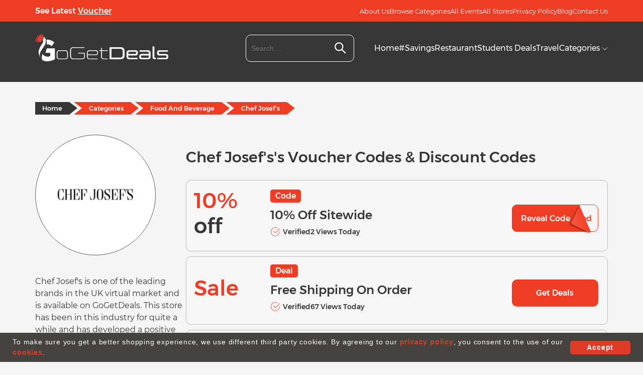

--- FILE ---
content_type: text/html; charset=UTF-8
request_url: https://gogetdeals.co.uk/store/chefjosef-com
body_size: 24351
content:
<!DOCTYPE html>
<html lang="en">
<head>
    <title>10% OFF  Chef Josef's Discount & Voucher Codes January 2026</title>
    <link rel="icon" href="https://gogetdeals.co.uk//public_html/backend/image/system/favicon.ico" type="image/x-icon" />    <meta charset="utf-8">
    <meta name="viewport" content="width=device-width, initial-scale=1">
    <meta http-equiv="Content-Type" content="text/html; charset=UTF-8" />
    <meta content="" name="author" />
    <meta name="ahrefs-site-verification" content="f82cba82718cce124af5da83c77a45346b20ad19e693cac44cef178c48a2e233">
    <meta name="B-verify" content="4fc9896ab2e990c9590b45bb91301e7708132637" />
    <meta name="1373f62cf0c07be" content="fdb21555761a1f73cbebcc1848014775" />
    <meta name="verification" content="2a47229170b7cbfccec9517fcf52a83e" />
    <meta name="verification" content="cece66017fac0c239af051caab9ffb73" />
    <meta name="google-site-verification" content="ykTm3X-29EoTxSfg1DPQsWRGmypWvPxG8kMQ4cocyKs" />
    <meta name="msvalidate.01" content="9D341AFFADD6B03FF7D342EE3FDD18ED" />
    <meta name="yandex-verification" content="8a2485ba2b4a4014" />
    <meta name="google-site-verification" content="Gh-hLol6JJ0eW0STsIMfWL5Ygo6-8v5HYW-iICrC_kw" />

    <meta name="description" content="Save money with chef josef's discount and voucher codes, All chef josef's deals for January 2026 are hand-tested & verified. Get 10% OFF  exclusive deals." />
    <meta name="keywords" content=""/>
    <link rel="canonical" href="https://gogetdeals.co.uk/store/chefjosef-com"/>
    <meta property="og:site_name" content="Gogetdeals">
    <meta property="og:type" content="website" />
    <meta property="og:title" content="10% OFF  Chef Josef's Discount & Voucher Codes January 2026" />
    <meta property="og:description" content="Save money with chef josef's discount and voucher codes, All chef josef's deals for January 2026 are hand-tested & verified. Get 10% OFF  exclusive deals." />
    <meta property="og:url" content="https://gogetdeals.co.uk/store/chefjosef-com" />
    <meta property="og:image" content="https://gogetdeals.co.uk/public_html/backend/image/store_logo/chefjosef-com.webp" />
    <meta name="twitter:card" content="summary" />
    <meta name="twitter:site" content="@gogetdeals" />
    <meta name="twitter:creator" content="@gogetdeals" />
    <link rel="alternate" href="https://gogetdeals.co.uk/store/chefjosef-com" hreflang="en-gb" />
    
    <!--
    <link rel="prefetch" as="script" href="https://ajax.googleapis.com/ajax/libs/jquery/3.6.4/jquery.min.js">
    <link rel="prefetch" as="script" href="https://cdnjs.cloudflare.com/ajax/libs/jqueryui/1.13.2/jquery-ui.min.js">
    -->

      
    
        <script type="application/ld+json">
        {
            "@context": "https://schema.org",
            "@type": "BreadcrumbList",
            "itemListElement": [
            {
            "@type": "ListItem",
            "position": 1,
            "item": {
            "@id": "https://gogetdeals.co.uk/",
            "name": "GoGetDeals"
            }
            },
            {
            "@type": "ListItem",
            "position": 2,
            "item": {
            "@id": "https://gogetdeals.co.uk/discounts/food-and-beverage",
            "name": "Food And Beverage"
            }
            },
            {
            "@type": "ListItem",
            "position": 3,
            "item": {
            "@id": "https://gogetdeals.co.uk/store/chefjosef-com",
            "name": "Chef Josef's Discount Code"
            }
            }
            ]
        }
        </script>
        
        
    
    <script>
    if (window.location.href.indexOf("#!") > -1) {
        window.location.href ='https://gogetdeals.co.uk/store/chefjosef-com';
    }
    </script>

    <style>
      .mdltag,.mdlttl{color:var(--secondary);font-weight:500}.coupon-butn,.mdltag,.mdlttl{font-weight:500}.couponModal.modal{display:none;align-items:center;justify-content:center;position:fixed;z-index:999999;left:0;top:0;width:100%;height:100%;overflow:auto;background-color:rgba(0,0,0,.4)}.couponModal .modal-content{position:relative;background-color:#fff;margin:auto;padding:0;width:96%;max-width:600px;border-radius:50px;-webkit-animation-name:animatetop;-webkit-animation-duration:.4s;animation-name:animatetop;animation-duration:.4s}@-webkit-keyframes animatetop{from{top:-300px;opacity:0}to{top:0;opacity:1}}@keyframes animatetop{from{top:-300px;opacity:0}to{top:0;opacity:1}}.couponModal .close{display:block;margin-left:auto;width:45px;height:45px;cursor:pointer;padding:12px;border-radius:50%;background-color:var(--primary)}.couponModal .close svg{width:22px;height:22px;fill:#fff}.couponModal .close:focus,.couponModal .close:hover{color:#fff;background-color:var(--hover);text-decoration:none;cursor:pointer}.couponModal .modal-body{padding:30px}.mdlC{text-align:center}.mdlImg{width:185px;height:185px;border:5px solid var(--primary);border-radius:50%;margin:0 auto 22px;display:flex;justify-content:center;align-items:center;overflow:hidden}.mdlImg img{width:100%;height:auto;max-width:115px}.mdlDtl{max-width:570px;margin:0 auto 15px}.mdlttl{font-size:32px;line-height:38px;margin-bottom:12px}.mdltag{font-size:28px;line-height:40px;max-width:415px;margin:0 auto}.coupon-butn,.coupon-code{font-size:16px;height:50px}.mdltag span{font-weight:600;color:var(--primary)}.coupon_titl{margin:15px 0 25px;display:flex;align-items:center;justify-content:center;position:relative}.coupon-code{background-color:#ebebeb;border-radius:10px 0 0 10px;border:1px solid var(--primary);line-height:normal;padding:16px 20px;width:100%;text-align:left}.coupon-butn{font-family:var(--gt);background-color:var(--primary);color:#fff;border-top-right-radius:10px;border-bottom-right-radius:10px;padding:12px 56px;white-space:nowrap;border:1px solid var(--primary)}.coupon-butn:hover{background-color:var(--hover)}.copy-cls{position:absolute;top:-22px;right:50px;font-size:14px;font-weight:600;color:var(--primary);display:none}.copy-cls.vis1{display:block}.coupon-copy-para{font-size:16px;line-height:20px;font-weight:400;color:var(--secondary)}.mdlEd,.mdllst span{color:var(--primary)}.coupon-copy-para a{font-weight:600;text-underline-offset:2px;text-decoration:underline}.mdlEd{font-size:24px;line-height:30px;font-weight:500;margin-bottom:17px}.mdllst{font-size:16px;line-height:20px;font-weight:400;color:var(--secondary);max-width:520px;margin:0 auto 9px;}@media screen and (max-width:767px){.couponModal .modal-content{border-radius:25px}.couponModal .modal-body{padding:20px}.couponModal .close{width:40px;height:40px;padding:7px}.mdlImg{width:135px;height:135px}.coupon-butn,.coupon-code{height:45px;font-size:14px}.mdlImg img{max-width:75px}.mdlDtl,.mdlEd{margin-bottom:30px}.mdlttl{font-size:20px;line-height:26px}.mdltag{font-size:24px;line-height:30px}.coupon-code{padding:12px}.coupon-butn{padding:12px 24px}.mdllst{font-size:14px;line-height:20px}.copy-cls{right:18px}}
    </style>

    <style>
    #srcdrop, #srcdrop1 {background-color: #fff;border-radius: 0 0 8px 8px;overflow: hidden;padding: 0;z-index: 99999;position: absolute;width: 100%;top: 55px;box-shadow: 0 4px 8px 0 rgba(0, 0, 0, 0.2), 0 6px 20px 0 rgba(0, 0, 0, 0.19);}a.gdcls,a.gdcls1{display:flex;align-items:center;gap:10px;width:100%;padding:5px}a.gdcls:hover,a.gdcls1:hover{background-color:#852218;color:#fff}ul#ui-id-2{max-width:575px}.ui-menu.ui-widget.ui-widget-content.ui-autocomplete.ui-front{max-width:216px;background:#fff;border-radius:0 0 8px 8px;overflow:hidden;padding:5px;z-index:99999}.mysearch.ui-autocomplete-row.ui-menu-item{font-size:14px;line-height:normal;font-weight:500;display:flex;align-items:center;gap:8px;margin-bottom:0;width:100%}.ui-menu-item-wrapper{border:1px solid #ddd;border-radius:4px}
    </style>

    <style>
      .copyright,.ft2icon,.ftp,.ftrScl,.tagBtn{text-align:center}*,body{margin:0}*,ul{padding:0}.lazy-container,svg{display:inline-block}.hdrV,.menuItm a{font-size:16px}.mmB .mmHd,.mmW a,.srchM.active{display:block}.cpya,.fta,.tagBtn,a{text-decoration:none}*,::after,::before{box-sizing:border-box}::after,::before{--tw-content:''}:host,html{line-height:1;-webkit-text-size-adjust:100%;-moz-tab-size:4;-o-tab-size:4;tab-size:4;font-family:Montserrat,sans-serif,ui-sans-serif,system-ui,sans-serif,"Apple Color Emoji","Segoe UI Emoji","Segoe UI Symbol","Noto Color Emoji";font-feature-settings:normal;font-variation-settings:normal;-webkit-tap-highlight-color:transparent}.ft2cnt2,.ftflw,.fth4,.hdrLog,.hdrV,.menuItm a,.mmB .mmHd,.mmW a{font-family:var(--gt)}.hdrTp-Lnk,.hdrV,.menuItm a{line-height:20px}body{line-height:inherit;background-color:#f5f5f5}a{color:inherit;transition:.4s ease-in-out}.sBox{max-width:95%;margin:0 auto}@media screen and (min-width:1100px){.sBox{max-width:1020px}}@media screen and (min-width:1200px){.sBox{max-width:1140px}}@media screen and (min-width:1300px){.sBox{max-width:1280px}}.fldW,.hdrSrchC,.lazy-container{position:relative}.ft21,.ft21btm,.ft2icon,.ft2mn,.ftsoc,.ftsocsvg,.hdr-box,.hdrFlx,.hdrTp-LnkB,.menu,.sng-CatgR,.srchAnch,.strL,.tagBtn{display:flex}.ftarw,.jnC,.menu-toggle,.srchM{display:none}.lazy{opacity:0;transition:opacity .3s ease-in-out}.cpya,.fta,.ftsocsvg,.mmC,.mmW a,.tagBtn,button,svg{transition:.4s ease-in-out}.loaded{opacity:1}.loader{position:absolute;top:50%;left:50%;transform:translate(-50%,-50%)}.loader svg{width:50px;height:50px;animation:1s linear infinite spin}@keyframes spin{100%{transform:rotate(360deg)}}ul{list-style:none}svg{vertical-align:middle}.sr-only{position:fixed;top:-100000000px;left:-100000000px}.mmC,.srchM{left:0;z-index:5;box-shadow:0 4px 4px 0 rgba(0,0,0,.1)}input,input:active,input:focus{outline:0;transition:.4s ease-in-out}button{cursor:pointer;outline:0;border:0}:root{--primary:#ee3c25;--secondary:#363636;--bg-grey:#ebebeb;--hover:#c53320;--bg-dark:#363636;--mt:"Montserrat";--gt:"Gontserrat"}.hdr{background-color:var(--bg-dark)}.hdrTp{background-color:var(--primary);height:43px;padding:12px 0}.hdrFlx{align-items:center;justify-content:space-between}.hdrV{font-weight:500;color:#fff}.hdrTp-Lnk:hover,.hdrV a,.hdrV:hover{text-decoration:underline}.hdrTp-LnkB{align-items:center;gap:20px}.hdr-box,.srchAnch{align-items:center}.hdrTp-Lnk{font-size:13px;font-weight:400;color:#fff}.hdrLog{font-size:13px;line-height:1;font-weight:500;background-color:#fff;border:1px solid transparent;color:var(--primary);padding:11px 31px;border-radius:8px}.hdrInpt,.menuItm a,.mmW a{font-weight:400}.hdrInpt,.hdrLog:hover{background-color:transparent;color:#fff}.hdrLog:hover{border-color:#fff}.hdrBtm{height:120px;padding:25px 0}.hdr-logo{width:314px;flex:1 1 314px}.hdr-logo img{width:100%;height:auto;max-width:314px}.hdrSrchC{margin-left:auto;margin-right:40px;max-width:216px;flex:0 0 216px}.mmC,.srchBtn,.srchM{position:absolute}.hdrInpt{border:1px solid #fff;border-radius:10px;font-size:14px;line-height:normal;padding:15px 10px;height:54px;width:100%}.mmW a,.strI{line-height:1}.fth4,.menuItm a.active,.mmB .mmHd,.strI{font-weight:500}.hdrInpt.active{border-bottom-left-radius:0;border-bottom-right-radius:0}.hdrInpt:focus{border-color:var(--primary)}.srchBtn{top:8px;right:10px;border:0;outline:0;background:0 0;padding:5px}.srchBtn svg{width:26px;height:26px;fill:#fff}.srchM{width:100%;background-color:#f5f5f5;top:54px;border-bottom-left-radius:10px;border-bottom-right-radius:10px}.srchAnch{padding:10px 8px;gap:15px}.strL{align-items:center;justify-content:center;width:35px;height:35px;flex:0 0 35px}.strL img{width:100%;height:auto;max-width:35px}.strI{font-size:13px;color:#000;width:70%;flex:1 1 70%}.ft2icon,.menu{align-items:center}.fth4,.menuItm a{color:#fff}.srchAnch:hover{background-color:#ffe9e8}.menu{gap:30px}.menuItm svg{width:12px;height:12px;stroke:#fff}.mmC{padding:20px;background:#f5f6f5;width:100%;top:140px;opacity:0;visibility:hidden;overflow:hidden}.mmC.active{transform:translateY(40px);opacity:1;visibility:visible}.mmB{display:flex;flex-wrap:wrap;justify-content:flex-start}.mmW{width:20%;padding:10px 0}.mmB .mmHd{font-size:14px;color:#000;padding:5px 10px}.mmW a{font-size:12px;color:#3c3c3c;padding:7px 10px}.mmW a:last-of-type{color:#de3d27;font-weight:500px}.mmW a:hover{color:var(--hover)}.mmW a svg{width:12px;height:12px;fill:var(--primary)}.mmW a:hover svg{fill:var(--hover)}@media screen and (max-width:1299px){.hdr-logo{width:265px;flex:0 0 265px}}@media screen and (max-width:1199px){.hdrBtm{height:96px}.hdr-logo{width:220px;flex:0 0 220px}.menu{gap:20px}.menuItm a{font-size:14px}.hdrSrchC{margin-right:24px}.hdrInpt{height:45px}.srchBtn{top:3px}}@media screen and (max-width:991px){.hdr-logo{width:160px;flex:0 0 160px}.menu{gap:12px}.menuItm a{font-size:13px}.hdrSrchC{margin-right:18px}.hdrTp-LnkB{gap:15px}}@media screen and (min-width:850px){.menuItm a:hover{color:var(--hover)}.menuItm a:hover svg{stroke:var(--hover)}}@media screen and (max-width:849px){.backdrop.active,.menu-toggle{display:block}.hdrNav{position:absolute;left:-250px;top:0;width:250px;height:100%;padding:50px 25px;background-color:#c53320;transition:.4s ease-in-out;z-index:99}.backdrop,.mmW{width:100%}.hdrNav.tggl{left:0}.menu,.mmB{flex-direction:column;align-items:flex-start}.menu-toggle{background-color:var(--primary);border:0;outline:0;padding:10px;border-radius:8px}.menu-toggle svg{width:25px;height:25px;fill:#fff}.mmC{top:224px;height:250px;overflow-y:auto;padding:5px 15px}.menu{gap:16px}.menuItm a{font-size:14px}.backdrop{position:fixed;top:0;left:0;height:100%;background-color:rgba(0,0,0,.5);display:none;z-index:5}}@media screen and (max-width:767px){.hdrBtm{height:75px;padding:15px 0}.hdrTp{display:none}.jnC{display:block;text-align:center;margin-bottom:25px}.jnC .hdrTp-Lnk{font-size:16px;font-weight:500;margin-right:15px}.jnC .hdrLog{font-size:16px}}@media screen and (max-width:499px){.hdrBtm{height:114px}.hdr-box{flex-wrap:wrap;justify-content:space-between}.hdrSrchC{flex:100%;width:100%;max-width:100%;margin:12px 0 0;order:3}.menu-toggle{order:2;padding:5px}.hdr-logo{order:1}.hdrInpt{height:36px;padding:10px}.srchBtn svg{width:20px;height:20px}}.ft1mn{flex-wrap:wrap;display:flex;gap:20px;margin-bottom:38px}.footer{background-color:var(--bg-dark);padding:74px 0 38px}.ft1{width:100%}.fta,.ftp{font-size:16px;color:var(--bg-grey);font-weight:400}.ftp{line-height:24px;margin:25px 0 0}.ftrLnks{display:flex;justify-content:center;align-items:center;flex-wrap:wrap;gap:15px 25px;margin-bottom:30px}.fta{display:block;line-height:20px}.fta:hover{color:var(--primary)}.ft2icon{width:62px;height:62px;border-radius:50%;background-color:var(--primary);justify-content:center}.ft21{gap:15px;align-items:center}.ftflw{font-size:18px;font-weight:500;line-height:26px;color:#fff;padding-bottom:10px}.ft2cnt1{padding-bottom:4px}.ft2cnt1,.ft2cnt2{font-size:16px;font-weight:400;line-height:20px;color:var(--bg-grey)}.ft2cnt2{font-weight:600}.cpya,.cpyp,.tagBtn{font-size:16px;line-height:20px;color:#fff;font-weight:400}.ft2mn{flex-wrap:wrap;margin-bottom:53px;gap:20px}.ft21btm{flex:0 1 240px;width:240px;align-items:center;gap:10px}.ftsoc{justify-content:center;flex-wrap:wrap;gap:15px}.ftsocsvg{width:40px;height:40px;background-color:#ee3c25;align-items:center;justify-content:center;border-radius:50%}.ftsocsvg:hover{transform:translateY(-5px)}.sng-CatgR{flex-wrap:wrap;gap:8px;align-items:center;justify-content:center}.tagBtn{padding:7px 12px;background-color:#404040;align-items:center;justify-content:center;border-radius:4px}.copyright,.tagBtn:hover{background-color:var(--primary)}.copyright{padding:15px 10px}.cpya:hover{color:var(--bg-dark)}@media screen and (max-width:1300px){.ftsoc{gap:7px}.ftsocsvg{width:35px;height:35px}.ftsocsvg svg{width:22px;height:19px}.fth4{font-size:20px}.footer{padding:38px 0}}@media screen and (max-width:767px){.ft2icon{width:52px;height:52px}.ft2icon svg{width:25px;height:25px}.ft21btm{flex:0 0 161px;width:161px}.ft2mn{margin-bottom:30px}.tagBtn{padding:4px 6px}.cpya,.cpyp,.ft2cnt1,.ft2cnt2,.fta,.ftp,.tagBtn{font-size:14px;line-height:20px}.fta{padding-bottom:5px}}@media screen and (min-width:576px){.html-show{display:block!important}.fth4 svg{display:none}}@media screen and (max-width:575px){.ft1mn{text-align:center;gap:10px}.ft2mn,.ftsoc{justify-content:center}.ft21btm{flex:0 0 180px;width:180px}.tagBtn{font-size:12px}}
    </style>

    <style>
        @font-face {
            font-family: 'Gontserrat';
            font-style: normal;
            font-weight: 400;
            src: url('https://gogetdeals.co.uk/public_html/frontend/fonts/Gontserrat-Regular-400.woff2') format('woff2');
            font-display: swap;
        }
        @font-face {
            font-family: 'Gontserrat';
            font-style: normal;
            font-weight: 500;
            src: url('https://gogetdeals.co.uk/public_html/frontend/fonts/Gontserrat-Medium-500.woff2') format('woff2');
            font-display: swap;
        }
        @font-face {
            font-family: 'Gontserrat';
            font-style: normal;
            font-weight: 600;
            src: url('https://gogetdeals.co.uk/public_html/frontend/fonts/Gontserrat-SemiBold-600.woff2') format('woff2');
            font-display: swap;
        }
        @font-face {
            font-family: 'Montserrat';
            src: url('https://gogetdeals.co.uk/public_html/frontend/fonts/Montserrat-Regular.woff2') format('woff2');
            font-weight: 400;
            font-style: normal;
            display:swap;
        }
    </style>
</head>
<body>
    <div class="backdrop" id="backdrop"></div>
    <header class="hdr">
    <div class="hdrTp">
                <div class="sBox">
                    <div class="hdrFlx">
                        <div class="hdrL">
    <div class="hdrV">See Latest <a href="#" title="See Latest Voucher">Voucher</a></div>
</div>
<div class="hdrR">
    <div class="hdrTp-LnkB">
        <a href="https://gogetdeals.co.uk/about-us" title="About Us" class="hdrTp-Lnk">About Us</a>
        <a href="https://gogetdeals.co.uk/discounts" title="Browse Categories" class="hdrTp-Lnk">Browse Categories</a>
        <a href="https://gogetdeals.co.uk/events" title="All Events" class="hdrTp-Lnk">All Events</a>
        <a href="https://gogetdeals.co.uk/stores" title="All Stores" class="hdrTp-Lnk">All Stores</a>
        <a href="https://gogetdeals.co.uk/privacy-policy" title="Privacy Policy" class="hdrTp-Lnk">Privacy Policy</a>
        <a href="https://gogetdeals.co.uk/blog" title="Blog" class="hdrTp-Lnk">Blog</a>
        <a href="https://gogetdeals.co.uk/contact-us" title="Contact Us" class="hdrTp-Lnk">Contact Us</a>
    </div>
</div>

                    </div>
                </div>
            </div>
        <div class="hdrBtm">
            <div class="sBox">
                <div class="hdr-box">
                    <div class="hdr-logo">
                        <a href="https://gogetdeals.co.uk/">
                            <img data-src="https://gogetdeals.co.uk/public_html/backend/image/logo/logo.webp" alt="GoGetDeals" class="lazy" width="314" height="64">
                        </a>
                    </div>
                    <div class="hdrSrchC">
                        <form id="header_srch" class="search-form" method="">
                            <div class="fldW">
                                <label class="sr-only" for="tgbH">Search....</label>
                                <input type="text" name="tags" id="tgbH" class="hdrInpt" placeholder="Search...." autocomplete="off">
                                <button type="button" id="srch_id" class="srchBtn" title="Search" onclick="srch();">
                                    <svg viewBox="0 0 24 24" xmlns="http://www.w3.org/2000/svg">
                                        <g data-name="Layer 2" id="Layer2">
                                            <path d="M18,10a8,8,0,1,0-3.1,6.31l6.4,6.4,1.41-1.41-6.4-6.4A8,8,0,0,0,18,10Zm-8,6a6,6,0,1,1,6-6A6,6,0,0,1,10,16Z"/>
                                        </g>
                                    </svg>
                                </button>
                                
                                  <ul id="srcdrop" style="display:none;">
                                   
                                </ul>
                                
                            </div>
                            <div class="srchM">
                             
                               
                                
                            </div>
                        </form>
                    </div>
                    <div class="hdrNav" id="navM">
                      
                        <nav class="menu">
                            <div class="menuItm">
                                <a href="https://gogetdeals.co.uk/" class="">Home</a>
                            </div>
                            <div class="menuItm">
                                <a class="" href="https://gogetdeals.co.uk/featured-discount-codes">#Savings</a>
                            </div>
                            <div class="menuItm">
                                <a class=""  href="https://gogetdeals.co.uk/restaurant-vouchers">Restaurant</a>
                            </div>
                            <div class="menuItm">
                                <a class=""  href="https://gogetdeals.co.uk/student-deals">Students Deals</a>
                            </div>
                            <div class="menuItm">
                                <a class="" href="https://gogetdeals.co.uk/discounts/travel">Travel</a>
                            </div>
                        <div class="dropdown menuItm">
    <a class="" href="javascript:;" id="categories-link">Categories        <svg height="16" preserveaspectratio="xMidYMid meet" viewbox="0 0 100 100" width="16" x="0" xmlns="http://www.w3.org/2000/svg" y="0">
            <path d="M87.7,31.1,50,68.9,12.3,31.1" fill="none" stroke-linecap="round" stroke-linejoin="round" stroke-width="8"></path>
        </svg>
    </a>
            <div class="mmC" id="mmCnt">
            <div class="sBox">
                <div class="mmB">
                    
                                                    <div class="mmW">
                                <p class="mmHd">Fashion & Clothing</p>
                                                                    <a href="https://gogetdeals.co.uk/store/clarks-canada">Clarks Canada</a>
                                                                        <a href="https://gogetdeals.co.uk/store/foco">FOCO</a>
                                                                        <a href="https://gogetdeals.co.uk/store/space-nk">Space NK</a>
                                                                        <a href="https://gogetdeals.co.uk/store/jonzara">Jonzara</a>
                                                                    <a href="https://gogetdeals.co.uk/discounts/fashion-and-clothing">More <svg xmlns="http://www.w3.org/2000/svg" id="Outline" viewBox="0 0 24 24" width="512" height="512"><path d="M15.4,9.88,10.81,5.29a1,1,0,0,0-1.41,0,1,1,0,0,0,0,1.42L14,11.29a1,1,0,0,1,0,1.42L9.4,17.29a1,1,0,0,0,1.41,1.42l4.59-4.59A3,3,0,0,0,15.4,9.88Z"/></svg></a>
                            </div>
                                                        <div class="mmW">
                                <p class="mmHd">Food And Beverage</p>
                                                                    <a href="https://gogetdeals.co.uk/store/farm-foods">Farm Foods</a>
                                                                        <a href="https://gogetdeals.co.uk/store/porzellantreff-de">Porzellantreff.de</a>
                                                                        <a href="https://gogetdeals.co.uk/store/ooni">Ooni</a>
                                                                        <a href="https://gogetdeals.co.uk/store/tastily-co-uk">Tastily</a>
                                                                    <a href="https://gogetdeals.co.uk/discounts/food-and-beverage">More <svg xmlns="http://www.w3.org/2000/svg" id="Outline" viewBox="0 0 24 24" width="512" height="512"><path d="M15.4,9.88,10.81,5.29a1,1,0,0,0-1.41,0,1,1,0,0,0,0,1.42L14,11.29a1,1,0,0,1,0,1.42L9.4,17.29a1,1,0,0,0,1.41,1.42l4.59-4.59A3,3,0,0,0,15.4,9.88Z"/></svg></a>
                            </div>
                                                        <div class="mmW">
                                <p class="mmHd">Baby And Kids</p>
                                                                    <a href="https://gogetdeals.co.uk/store/foryourlittleone-com">For Your Little One</a>
                                                                        <a href="https://gogetdeals.co.uk/store/najell-co-uk">Najell</a>
                                                                        <a href="https://gogetdeals.co.uk/store/sirdar-com">Sirdar</a>
                                                                        <a href="https://gogetdeals.co.uk/store/ergopouch-com">Ergo Pouch</a>
                                                                    <a href="https://gogetdeals.co.uk/discounts/baby-and-kids">More <svg xmlns="http://www.w3.org/2000/svg" id="Outline" viewBox="0 0 24 24" width="512" height="512"><path d="M15.4,9.88,10.81,5.29a1,1,0,0,0-1.41,0,1,1,0,0,0,0,1.42L14,11.29a1,1,0,0,1,0,1.42L9.4,17.29a1,1,0,0,0,1.41,1.42l4.59-4.59A3,3,0,0,0,15.4,9.88Z"/></svg></a>
                            </div>
                                                        <div class="mmW">
                                <p class="mmHd">Flowers & Gifts</p>
                                                                    <a href="https://gogetdeals.co.uk/store/curio-press-com">Curio Press</a>
                                                                        <a href="https://gogetdeals.co.uk/store/moon-pig">Moon Pig</a>
                                                                        <a href="https://gogetdeals.co.uk/store/party-pieces">Party Pieces</a>
                                                                        <a href="https://gogetdeals.co.uk/store/the-personalised-gift-shop">The Personalised Gift Shop</a>
                                                                    <a href="https://gogetdeals.co.uk/discounts/flowers-and-gifts">More <svg xmlns="http://www.w3.org/2000/svg" id="Outline" viewBox="0 0 24 24" width="512" height="512"><path d="M15.4,9.88,10.81,5.29a1,1,0,0,0-1.41,0,1,1,0,0,0,0,1.42L14,11.29a1,1,0,0,1,0,1.42L9.4,17.29a1,1,0,0,0,1.41,1.42l4.59-4.59A3,3,0,0,0,15.4,9.88Z"/></svg></a>
                            </div>
                                                        <div class="mmW">
                                <p class="mmHd">Books & Magazines</p>
                                                                    <a href="https://gogetdeals.co.uk/store/a-box-of-stories">A Box Of Stories</a>
                                                                        <a href="https://gogetdeals.co.uk/store/thefunkydeer-co-uk">The Funky Deer</a>
                                                                        <a href="https://gogetdeals.co.uk/store/artsmart">Artsmart</a>
                                                                        <a href="https://gogetdeals.co.uk/store/assouline">Assouline</a>
                                                                    <a href="https://gogetdeals.co.uk/discounts/books-and-games">More <svg xmlns="http://www.w3.org/2000/svg" id="Outline" viewBox="0 0 24 24" width="512" height="512"><path d="M15.4,9.88,10.81,5.29a1,1,0,0,0-1.41,0,1,1,0,0,0,0,1.42L14,11.29a1,1,0,0,1,0,1.42L9.4,17.29a1,1,0,0,0,1.41,1.42l4.59-4.59A3,3,0,0,0,15.4,9.88Z"/></svg></a>
                            </div>
                                                        <div class="mmW">
                                <p class="mmHd">Travel</p>
                                                                    <a href="https://gogetdeals.co.uk/store/prestigia">Prestigia</a>
                                                                        <a href="https://gogetdeals.co.uk/store/priority-pass">Priority Pass</a>
                                                                        <a href="https://gogetdeals.co.uk/store/leeds-bradford-airport">Leeds Bradford Airport</a>
                                                                        <a href="https://gogetdeals.co.uk/store/park-bcp">Park BCP</a>
                                                                    <a href="https://gogetdeals.co.uk/discounts/travel">More <svg xmlns="http://www.w3.org/2000/svg" id="Outline" viewBox="0 0 24 24" width="512" height="512"><path d="M15.4,9.88,10.81,5.29a1,1,0,0,0-1.41,0,1,1,0,0,0,0,1.42L14,11.29a1,1,0,0,1,0,1.42L9.4,17.29a1,1,0,0,0,1.41,1.42l4.59-4.59A3,3,0,0,0,15.4,9.88Z"/></svg></a>
                            </div>
                                                        <div class="mmW">
                                <p class="mmHd">Entertainment</p>
                                                                    <a href="https://gogetdeals.co.uk/store/merlin-passes">Merlin Passes</a>
                                                                        <a href="https://gogetdeals.co.uk/store/activity-superstore">Activity Superstore</a>
                                                                        <a href="https://gogetdeals.co.uk/store/todaytix-com">TodayTix</a>
                                                                        <a href="https://gogetdeals.co.uk/store/palma-aquarium">Palma Aquarium</a>
                                                                    <a href="https://gogetdeals.co.uk/discounts/entertainment">More <svg xmlns="http://www.w3.org/2000/svg" id="Outline" viewBox="0 0 24 24" width="512" height="512"><path d="M15.4,9.88,10.81,5.29a1,1,0,0,0-1.41,0,1,1,0,0,0,0,1.42L14,11.29a1,1,0,0,1,0,1.42L9.4,17.29a1,1,0,0,0,1.41,1.42l4.59-4.59A3,3,0,0,0,15.4,9.88Z"/></svg></a>
                            </div>
                                                        <div class="mmW">
                                <p class="mmHd">Electronics</p>
                                                                    <a href="https://gogetdeals.co.uk/store/bluettipower-eu">Bluetti IT</a>
                                                                        <a href="https://gogetdeals.co.uk/store/battery-empire">Battery Empire</a>
                                                                        <a href="https://gogetdeals.co.uk/store/xgimi">XGIMI</a>
                                                                        <a href="https://gogetdeals.co.uk/store/box">Box</a>
                                                                    <a href="https://gogetdeals.co.uk/discounts/electronics">More <svg xmlns="http://www.w3.org/2000/svg" id="Outline" viewBox="0 0 24 24" width="512" height="512"><path d="M15.4,9.88,10.81,5.29a1,1,0,0,0-1.41,0,1,1,0,0,0,0,1.42L14,11.29a1,1,0,0,1,0,1.42L9.4,17.29a1,1,0,0,0,1.41,1.42l4.59-4.59A3,3,0,0,0,15.4,9.88Z"/></svg></a>
                            </div>
                                                        <div class="mmW">
                                <p class="mmHd">Home And Garden</p>
                                                                    <a href="https://gogetdeals.co.uk/store/funky-chunky-furniture-co-uk">Funky Chunky Furniture</a>
                                                                        <a href="https://gogetdeals.co.uk/store/best-heating">Best Heating</a>
                                                                        <a href="https://gogetdeals.co.uk/store/evengreener">Evengreener</a>
                                                                        <a href="https://gogetdeals.co.uk/store/jaded-london">Jaded London</a>
                                                                    <a href="https://gogetdeals.co.uk/discounts/home-and-garden">More <svg xmlns="http://www.w3.org/2000/svg" id="Outline" viewBox="0 0 24 24" width="512" height="512"><path d="M15.4,9.88,10.81,5.29a1,1,0,0,0-1.41,0,1,1,0,0,0,0,1.42L14,11.29a1,1,0,0,1,0,1.42L9.4,17.29a1,1,0,0,0,1.41,1.42l4.59-4.59A3,3,0,0,0,15.4,9.88Z"/></svg></a>
                            </div>
                                                    <div class="mmW">
                            <p class="mmHd">More Categories</p>
                            <a href="https://gogetdeals.co.uk/store/live-football-tickets">Live Football Tickets</a>
                            <a href="https://gogetdeals.co.uk/store/mercury-holidays">Mercury Holidays</a>
                            <a href="https://gogetdeals.co.uk/store/jam-golf">Jam Golf</a>
                            <a href="https://gogetdeals.co.uk/store/actavo-direct">Actavo Direct</a>
                            <a href="https://gogetdeals.co.uk/discounts">All Categories <svg xmlns="http://www.w3.org/2000/svg" id="Outline" viewBox="0 0 24 24" width="512" height="512"><path d="M15.4,9.88,10.81,5.29a1,1,0,0,0-1.41,0,1,1,0,0,0,0,1.42L14,11.29a1,1,0,0,1,0,1.42L9.4,17.29a1,1,0,0,0,1.41,1.42l4.59-4.59A3,3,0,0,0,15.4,9.88Z"/></svg></a>
                        </div>
                  
                </div>
            </div>
        </div>
    </div>
    
                        </nav>
                    </div>
                    <button type="button" class="menu-toggle" id="toggleBtn" title="Menu Button">
                            <svg viewBox="0 0 448 512" xmlns="http://www.w3.org/2000/svg"><path d="M416 224H31.1C14.33 224 0 238.3 0 256s14.33 32 31.1 32h384C433.7 288 448 273.7 448 256S433.7 224 416 224zM416 384H31.1C14.33 384 0 398.3 0 415.1S14.33 448 31.1 448h384C433.7 448 448 433.7 448 416S433.7 384 416 384zM416 64H31.1C14.33 64 0 78.33 0 95.1S14.33 128 31.1 128h384C433.7 128 448 113.7 448 96S433.7 64 416 64z"/></svg>
                        </button>
                  

                </div>
            </div>
        </div>
    </header>
</body>
		




<style>
#brdcrmbs ul li a,#brdcrmbs ul li span,.cpCode1{text-align:center;font-weight:500;font-family:var(--gt);position:relative}.cpBtn,.cpCode,.cpCode1,.strTp,.tbsBtnC button{position:relative}#brdcrmbs ul li a,#brdcrmbs ul li a:after,#brdcrmbs ul li span,#brdcrmbs ul li span:after,.cpCode,.cpCode1,.cpCode:after,.cpCode:before,.cpRe,.sbmt,.sbmt svg,.strBx{transition:.4s ease-in-out}.cpCode1{width:100%;color:var(--primary);border:1px solid var(--primary);border-radius:10px;padding:16px 12px 16px 30px}.cpCode,.cpCode1,.cpRe{display:block;height:100%}@media only screen and (max-width:768px){#complete{display:none}}.catgVw,.strRtngP{text-decoration:underline}.strLg,.strLn{overflow:hidden}.cdTg,.cpBtn{text-align:center}.cpCode,.cpsh .strLst{text-align:right}.brdcrmbs-sec{margin:40px 0}#brdcrmbs ul,.disVld{display:flex;align-items:center}#brdcrmbs ul li{list-style:none}#brdcrmbs ul li a,#brdcrmbs ul li span{display:inline-block;height:25px;background:var(--primary);padding:6px 14px;margin:0 25px 0 0;font-size:13px;text-decoration:none;color:#fff;transition:.4s ease-in-out}#brdcrmbs ul li:first-child a{background:var(--secondary)}#brdcrmbs ul li a:hover,#brdcrmbs ul li span:hover{background:var(--hover)}#brdcrmbs ul li a:after,#brdcrmbs ul li span:after{content:"";border-top:12px solid transparent;border-bottom:13px solid transparent;border-left:16px solid var(--primary);position:absolute;right:-16px;top:0}#brdcrmbs ul li:first-child a:after{border-left:16px solid var(--secondary)}#brdcrmbs ul li a:before,#brdcrmbs ul li span:before{content:"";position:absolute;margin-top:-6px;border-width:12px 0 13px 16px;border-style:solid;border-color:var(--primary) var(--primary) var(--primary) transparent;left:-16px;transition:.4s ease-in-out}#brdcrmbs ul li a:hover::before,#brdcrmbs ul li span:hover::before{border-color:var(--hover) var(--hover) var(--hover) transparent}#brdcrmbs ul li a:hover::after,#brdcrmbs ul li span:hover::after{border-top:12px solid transparent;border-bottom:13px solid transparent;border-left:16px solid var(--hover)}#brdcrmbs ul li:first-child a:before,.arBtnC,.dash #Layer_1,.dash.open #Layer_2,.tbsContent[hidden]{display:none}.sbmt,.strC,.strLg{display:flex}.strS{margin:40px 0 100px}.strC{align-items:flex-start;justify-content:space-between;gap:30px}.strLft{flex:0 0 300px;width:300px}.strRgt{flex:1 1 70%;width:70%;max-width:950px}.dtlBtn,.sbmt,.strLg,.strTp,.strVd{align-items:center}.strB{border-bottom:1px solid #cfcfcf;padding-bottom:25px;margin-bottom:20px}.strLg{justify-content:center;width:240px;height:240px;background-color:#fff;border:1px solid #5c5c5c;border-radius:50%;margin-bottom:40px}.strLg img{width:100%;height:auto;max-width:180px}.dtlTxt,.wdgtP{font-size:16px;line-height:24px;font-weight:400;color:var(--secondary)}.sbmt,.strWh-Hd{font-weight:500}.strAbt,.strLnkC,.strPl,.strSb,.strWh{border-bottom:1px solid #cfcfcf;padding-bottom:20px;margin-bottom:20px}.strLnkC:last-child{border-bottom:0;padding-bottom:0;margin-bottom:0}.strWh-Hd{font-family:var(--gt);font-size:32px;line-height:40px;color:var(--secondary);margin-bottom:14px}.sbmt,.strRtngP{font-family:var(--gt);font-size:16px}.catgL-lnk:hover,.catgVw,.sbmt,.strOfr,.strWh-Hd span,.tbsBtnC button[aria-selected=true]{color:var(--primary)}.sbmt{gap:8px;line-height:20px}.catgL-lnk,.disVld,.dtlBtn,.exhd,.expCp .strOfr,.mnHd,.mnP,.strInfbox li,.strInfbox p,.strLn,.strOfr span,.strRtngP,.strU,.strWh li,.strWh p,.tbsBtnC button,.tdUr{color:var(--secondary)}.sbmt svg{width:16px;height:16px}.catgVw:hover,.sbmt:hover{color:var(--hover)}.sbmt:hover svg path{fill:var(--hover)!important}.strWh h2,.strWh h3,.wdgtHD{font-family:var(--gt);font-size:20px;line-height:26px;font-weight:600;color:var(--secondary);margin-bottom:10px}.strRtngB svg{width:20px;height:20px;fill:#ffc600}.strRtngP{line-height:20px;font-weight:500;margin-left:12px;text-underline-offset:4px}.catgL-lnk,.catgVw{font-size:16px;line-height:26px;display:block}.catgL-lnk{font-weight:400}.catgVw,.cdTg,.mnHd,.strOfr,.strU{font-family:var(--gt);font-weight:500}.catgVw{text-underline-offset:2px;margin-top:10px}.mnHd{font-size:30px;line-height:50px;margin:20px 0}.mnP{font-size:16px;line-height:24px;font-weight:400;margin-bottom:28px}.cdTg,.strBx,.strTp{margin-bottom:10px}.cpCode,.cpRe,.disVld,.dtlBtn,.exhd,.gdBtn,.strInfbox h2,.strInfbox h3,.strInfhd,.strLn,.tbsBtnC button[aria-selected=true],.tdUr{font-weight:500;font-family:var(--gt)}.strBx{background-color:#f6f6f6;border:1px solid #bbb;border-radius:10px;padding:15px}.strTp,.tbsBtnC button{padding-bottom:0}.strBx:hover{background-color:#f5eae8;border-color:#f3bdb6}.cdTg,.cpCode:before,.cpRe,.gdBtn{background-color:var(--primary)}.strTp{display:grid;grid-template-columns:100px 1fr 175px;gap:20px}.strU{font-size:21px;line-height:26px}.strOfr{font-size:42px;line-height:50px}.cdTg,.cpCode{font-size:16px;line-height:22px}.cdTg{display:inline-block;color:#fff;border-radius:5px;padding:2px 10px}.strLn{font-size:22px;line-height:36px;max-width:570px}.strVd{display:flex;gap:15px;margin-top:8px}.disVld,.tdUr{font-size:14px;line-height:20px}.disVld svg{width:20px;height:20px;fill:var(--primary);margin-right:5px}.strLst{padding-top:20px}.cpBtn{display:block;width:172px;height:54px}.cpsh a.cpBtn.mdlBtn,.dash.open #Layer_1,.gdBtn{display:inline-block}.cpCode{width:100%;color:var(--primary);border:1px solid var(--primary);border-radius:10px;padding:16px 12px 16px 30px}.cpRe,.gdBtn{font-size:16px;line-height:22px;color:#fff;padding:16px 0}.cpCode:after,.cpCode:before,.cpRe{position:absolute}.cpCode:before{content:"";bottom:0;right:20px;width:18px;height:12px}.cpCode:after{content:"";top:4px;right:3px;display:block;width:48px;height:54px;border-radius:0 0 4px 4px;transform:rotateZ(26deg) translate(0,-10px) scaleX(.9);background-image:linear-gradient(38deg,#f95b47 0,#ef422c 49%,rgba(202,235,137,0) 50%,rgba(255,255,255,0) 100%);background-position:0 5px;background-repeat:no-repeat;filter:drop-shadow(-2px 3px 1px #0000004c);z-index:3}.cpBtn:hover .cpCode:after{top:-3px;right:12px;background-position:0 0;transform:rotateZ(40deg) translate(6px,-1px) scaleX(.9)}.cpBtn:hover .cpCode:before{right:30px}.cpRe{top:0;left:0;border:1px solid var(--primary);width:135px;border-top-left-radius:10px;border-bottom-left-radius:10px}.gdBtn{width:172px;height:54px;border-radius:10px;text-align:center}.gdBtn:hover{background-color:var(--hover)}.dtlBtn{font-size:18px;line-height:1;background-color:transparent;display:flex;gap:5px}.dash svg{width:12px;height:12px;fill:var(--primary)}.collapse-content{padding-top:20px;display:none}.tbsBtnC{display:flex;align-items:center;gap:50px;margin-bottom:20px;border-bottom:1px solid #d0d0d0}.tbsBtnC button{font-size:22px;line-height:1;font-weight:400;background:0 0}.tbsBtnC button[aria-selected=true]:after{content:"";position:absolute;bottom:-1px;left:0;width:100%;height:2px;background-color:var(--primary)}.exhd{font-size:42px;line-height:50px;margin:30px 0}.strWh li,.strWh p{font-size:15px;line-height:24px;font-weight:400}.strWh li{margin-bottom:8px}.strInfbox h2,.strInfbox h3{font-size:28px;line-height:34px;color:var(--secondary);margin-bottom:20px;width:100%}.strInfbox li,.strInfbox p{width:100%;font-size:15px;line-height:22px;font-weight:400;margin-bottom:10px}.strInfbox ul{width:100%}.strInfbox li{margin-bottom:5px}.strInfbox ol,.strInfbox ul,.strWh-Hd ol,.strWh-Hd ul{list-style-position:inside;margin-bottom:30px}@media screen and (max-width:1299px){.strTp{grid-template-columns:100px 53% 175px;justify-content:space-between}.strLn{font-size:24px;line-height:30px}}@media screen and (max-width:1199px){.cpCode,.cpRe{font-size:14px;line-height:20px}.strTp{grid-template-columns:100px 53% 145px}.cpBtn{width:142px;height:44px}.cpRe{width:107px;padding:12px 0}.cpCode{padding:12px 12px 12px 30px}.cpCode:after{top:12px;right:0;height:36px}.cpCode:before{right:19px}.gdBtn{width:142px;height:44px;padding:12px 0}}@media screen and (max-width:991px){.strC{flex-direction:column}.strRgt{order:1;width:100%;flex:100%}.strLft{order:2;width:100%;flex:100%}}@media screen and (max-width:767px){.catgL-lnk,.catgVw,.mnHd,.mnP,.strRtngB,.strWh-Hd,.wdgtHD,.wdgtP{text-align:center}.brdcrmbs-sec{margin:15px 0 30px}#brdcrmbs ul{flex-wrap:wrap;row-gap:5px;justify-content:center}#brdcrmbs ul li a,#brdcrmbs ul li span{height:24px;padding:6px 7px;font-size:12px;margin:0 27px 0 0}#brdcrmbs ul li a:before,#brdcrmbs ul li span:before{margin-top:-6px;border-width:12px 0 12px 22px;left:-22px}#brdcrmbs ul li a:after,#brdcrmbs ul li span:after{border-top:12px solid transparent;border-bottom:12px solid transparent;border-left:20px solid var(--primary);right:-20px}#brdcrmbs ul li:first-child a:after{border-left:20px solid var(--secondary)}.strS{margin:30px 0 50px}.strLg{width:150px;height:150px;margin:0 auto 20px}.strLg img{max-width:120px}.mnHd{font-size:24px;line-height:30px;margin:10px 0}.mnP{margin-bottom:15px}.mnP,.wdgtP{font-size:14px;line-height:20px}.strWh-Hd{font-size:22px;line-height:30px}.sbmt{justify-content:center}.exhd{font-size:22px;line-height:28px;margin:10px 0}.cdTg{font-size:14px;line-height:19px}.strTp{grid-template-columns:75px 58% 145px;justify-content:start}.strOfr{font-size:30px;line-height:35px}.strLn{font-size:20px;line-height:26px;max-width:550px}.strLst{text-align:right}.tbsBtnC button{font-size:18px;padding-bottom:10px}}@media screen and (max-width:699px){.strTp{grid-template-columns:75px 75%}.strLst{display:none}.arBtnC{display:block;position:absolute;bottom:40px;right:-25px;padding:5px}.arBtnC svg{width:30px;height:30px;fill:var(--primary)}.dtlBtn,.tbsBtnC button{font-size:16px;line-height:20px}.dtlTxt{font-size:14px;line-height:20px}}@media screen and (max-width:499px){.strBx{padding:20px}.strTp{display:block;padding-bottom:15px;margin-bottom:15px}.arBtnC{right:0;top:20px;bottom:auto}.arBtnC svg{width:36px;height:36px}.strLn,.strU{font-size:16px;line-height:20px}.strFst{margin-bottom:12px}.strOfr{font-size:20px;line-height:26px}.disVld,.tdUr{font-size:13px;line-height:16px}.cdTg{font-size:12px;line-height:16px}}.strInfoC{background-color:var(--bg-grey);padding:103px 0 70px}.strwid{max-width:730px}.strInfhd{font-size:42px;line-height:48px;color:var(--primary);margin-bottom:28px}.strInfp,.strInfp1{font-size:16px;line-height:26px;color:var(--secondary);font-weight:400;margin-bottom:10px}.strInfbox{display:flex;flex-wrap:wrap;justify-content:space-between;gap:0 30px}.strInbx1{width:47%;flex:1 1 47%;max-width:634px;margin-bottom:30px}.strInfhd1{font-size:28px;line-height:34px;color:var(--secondary);font-weight:500;font-family:var(--gt);margin-bottom:20px}@media screen and (max-width:767px){.strInbx1,.strwid{max-width:100%}.strInfoC{padding:40px 0}.strInfbox{flex-direction:column}.strInbx1{width:100%;flex:1 1 100%}.strInfhd,.strInfhd1,.strInfp,.strInfp1{margin-bottom:10px}.strInfhd{font-size:24px;line-height:30px}.strInfbox h2,.strInfbox h3,.strInfhd1{font-size:22px;line-height:28px}.strInfbox li,.strInfbox p,.strInfp,.strInfp1{font-size:14px;line-height:22px}.strInbx1:nth-last-child(2) .strInfp1{margin-bottom:revert}.strInfoC ol,.strInfoC ul{text-align:left}.strInfbox,.strInfhd,.strWh h2,.strWh h3,.strWh p{text-align:center}}.cpsh.strTp{grid-template-columns:100px 1fr 250px}.cpsh a.cpBtn.mdlBtn{width:auto;min-width:172px}.cpsh a.cpBtn.mdlBtn span.cpCode1{padding:18px 16px 14px}@media screen and (max-width:1199px){.cpsh a.cpBtn.mdlBtn span.cpCode1{padding:14px 16px}}
</style>




<main>
    <section class="brdcrmbs-sec">
        <div class="sBox">
            <div id="brdcrmbs">
                <ul>
                    <li><a aria-label="Home Page" href="https://gogetdeals.co.uk/" title="Home">Home</a></li>
                    <li><a href="https://gogetdeals.co.uk/discounts" title="Categories">Categories</a></li>
                                            <li><a href="https://gogetdeals.co.uk/discounts/food-and-beverage" title="Food And Beverage">Food And Beverage</a></li>
                                        <li><span>Chef Josef's</span></li>
                </ul>
            </div>
        </div>
    </section>

    <section class="strS">
        <div class="sBox">
            <div class="strC">
                <div class="strLft">
                    <div class="strB">
                        <div class="strLg">
                            <a target="_blank" href="https://gogetdeals.co.uk/store/chefjosef-com?store=20174" rel="nofollow">
                                <img data-src="https://gogetdeals.co.uk/public_html/backend/image/store_logo/chefjosef-com.webp" alt="Chef Josef's discount code" title="Chef Josef's Discount Codes" class="lazy"  width="180" height="180">
                      
                            </a>

                        </div>
						
						
						
						                           <p class='wdgtP' id="complete">
                            Chef Josef's is one of the leading brands in the UK virtual market and is available on GoGetDeals. This store has been in this industry for quite a while and has developed a positive reputation online. We are offering the latest updates from this e-store for the current month. You can subscribe for our updates to receive the latest  discount codes and save a fortune. It is our prime goal to make sure you can connect with us and shop within your budget. Get the  voucher codes and become a smart consumer today. You can buy easily from this one-stop-shop with the latest shopping offers and help yourself with instant savings. This brand never compromises on quality, so feel free to shop and save money with a click of a button.                        </p>
       
                    						
                    </div>

                    


                    
     

                      <div class="strLnkC">
                        <div class="wdgtHD">Related Stores</div>
                        <div class="catgL-rlt">
                                                               
                                             <a rel="nofollow" href="https://gogetdeals.co.uk/store/swizzels"  class="catgL-lnk">Swizzels</a>
                          
                                                                       
                                             <a rel="nofollow" href="https://gogetdeals.co.uk/store/gousto"  class="catgL-lnk">Gousto</a>
                          
                                                                       
                                             <a rel="nofollow" href="https://gogetdeals.co.uk/store/cook-serve-enjoy"  class="catgL-lnk">Cook Serve Enjoy</a>
                          
                                                                       
                                             <a rel="nofollow" href="https://gogetdeals.co.uk/store/filthyfood-com"  class="catgL-lnk">Filthy</a>
                          
                                                                       
                                             <a rel="nofollow" href="https://gogetdeals.co.uk/store/tastily-co-uk"  class="catgL-lnk">Tastily</a>
                          
                                                                       
                                             <a rel="nofollow" href="https://gogetdeals.co.uk/store/deliveroo"  class="catgL-lnk">Deliveroo</a>
                          
                                                                       
                                             <a rel="nofollow" href="https://gogetdeals.co.uk/store/soda-stream"  class="catgL-lnk">Soda Stream</a>
                          
                                                                       
                                             <a rel="nofollow" href="https://gogetdeals.co.uk/store/dominos-pizza"  class="catgL-lnk">Domino's</a>
                          
                                                                       
                                             <a rel="nofollow" href="https://gogetdeals.co.uk/store/wiltshire-farm-foods"  class="catgL-lnk">Wiltshire Farm Foods</a>
                          
                                                                       
                                             <a rel="nofollow" href="https://gogetdeals.co.uk/store/porzellantreff-de"  class="catgL-lnk">Porzellantreff.de</a>
                          
                                                                       
                                             <a rel="nofollow" href="https://gogetdeals.co.uk/store/cutterandsquidge-com"  class="catgL-lnk">Cutter And Squidge</a>
                          
                                                                       
                                             <a rel="nofollow" href="https://gogetdeals.co.uk/store/ooni"  class="catgL-lnk">Ooni</a>
                          
                                                                       
                                             <a rel="nofollow" href="https://gogetdeals.co.uk/store/papa-johns"  class="catgL-lnk">Papa Johns</a>
                          
                                                                       
                                             <a rel="nofollow" href="https://gogetdeals.co.uk/store/gold-standard-nutrition"  class="catgL-lnk">Gold Standard Nutrition</a>
                          
                                                                       
                                             <a rel="nofollow" href="https://gogetdeals.co.uk/store/love-cocoa"  class="catgL-lnk">Love Cocoa</a>
                          
                                                                       
                                             <a rel="nofollow" href="https://gogetdeals.co.uk/store/farm-foods"  class="catgL-lnk">Farm Foods</a>
                          
                                    
                        </div>
                    </div>




                    <div class="strLnkC">
                        <div class="wdgtHD">
                                                            Related Categories                                                    </div>
                        <div class="catgL-rlt">
                                                                    <a href="https://gogetdeals.co.uk/discounts/jewellery-and-watches" title="Jewellery & Watches" class="catgL-lnk">Jewellery & Watches</a>
                                                                                <a href="https://gogetdeals.co.uk/discounts/photography" title="Photography" class="catgL-lnk">Photography</a>
                                                                                <a href="https://gogetdeals.co.uk/discounts/games-and-toys" title="Games & Toys" class="catgL-lnk">Games & Toys</a>
                                                                                <a href="https://gogetdeals.co.uk/discounts/education" title="Education" class="catgL-lnk">Education</a>
                                                                                <a href="https://gogetdeals.co.uk/discounts/computers-and-software" title="Computers & Software" class="catgL-lnk">Computers & Software</a>
                                                                                <a href="https://gogetdeals.co.uk/discounts/department-store" title="Department Store" class="catgL-lnk">Department Store</a>
                                                                                <a href="https://gogetdeals.co.uk/discounts/internet-services" title="Internet Services" class="catgL-lnk">Internet Services</a>
                                                                                <a href="https://gogetdeals.co.uk/discounts/office-supplies" title="Office Supplies" class="catgL-lnk">Office Supplies</a>
                                                                 
                        </div>
                    </div>

                    
                </div>
                <div class="strRgt">

                    <h1 class="mnHd">Chef Josef's's Voucher Codes & Discount Codes</h1>

                    
                 


                                            <div id="ajax_table">
                                                                <div class="strBx">
                                        <div  class="strTp"  >
                                            <a onclick="opennewtab('https://gogetdeals.co.uk/store/chefjosef-com?promo=283581');" href="https://gogetdeals.co.uk/store/chefjosef-com?offer=283581" title="Show Code" data-target="ggdCoupon">
                                                <div class="strFst">
                                                    <div class="strOfr">10% <span>off</span></div>
                                                </div>
                                            </a>
                                            
                                            <div class="strMdl">
                                                <div class="cdTg">Code</div>
                                                
                                                <a onclick="opennewtab('https://gogetdeals.co.uk/store/chefjosef-com?promo=283581');" href="https://gogetdeals.co.uk/store/chefjosef-com?offer=283581" title="Show Code" data-target="ggdCoupon">
                                                    <div class="strLn">10% Off Sitewide</div>
                                                </a>
                                                
                                                <div class="strVd">
                                                    <div class="disVld">
                                                        <svg version="1.2" baseProfile="tiny" id="Layer_1" xmlns="http://www.w3.org/2000/svg" xmlns:xlink="http://www.w3.org/1999/xlink"
                                                             x="0px" y="0px" viewBox="0 0 33.9 30.7" overflow="visible" xml:space="preserve">
                                        <g>
                                            <path d="M1.8,14.5c0-0.6,0.1-1.2,0.2-1.7C3.1,6.9,7.5,2.5,12.5,1.2c4.1-1.2,8.2-0.5,11.9,1.7c0.1,0,0.2,0.1,0.2,0.2
                                                c0.3,0.2,0.3,0.6,0.1,0.9c-0.2,0.3-0.6,0.4-0.9,0.2c-0.6-0.3-1.2-0.7-1.9-1C14.1-0.2,5.1,4.5,3.5,12.8c-1.3,6.7,2.7,13.4,9.2,15.4
                                                c7.6,2.3,15.4-2.4,17-10.1c0.3-1.2,0.3-2.5,0.2-3.7c0-0.1,0-0.2,0-0.3c0-0.4,0.3-0.6,0.6-0.7c0.4,0,0.7,0.2,0.7,0.6
                                                c0.1,1.1,0.1,2.1,0,3.1c-0.3,2.7-1.4,5.4-3.1,7.5c-2.4,3-5.7,4.9-9.7,5.4c-0.3,0-0.6,0.1-0.8,0.1c-0.6,0-1.3,0-1.9,0
                                                c-0.1,0-0.2,0-0.2,0c-1.7-0.1-3.5-0.5-5-1.3C6.4,27,2.9,22.9,2,18.1c-0.1-0.6-0.2-1.1-0.2-1.7C1.8,15.7,1.8,15.1,1.8,14.5z"/>
                                            <path d="M32.2,5.1c-0.1,0.2-0.3,0.3-0.4,0.5c-4.8,4.8-9,9-13.8,13.8c-0.5,0.5-0.8,0.5-1.4,0c-1.9-1.9-3.7-3.7-5.6-5.6
                                                c-0.1-0.1-0.2-0.2-0.2-0.3c-0.2-0.3-0.2-0.6,0-0.9c0.2-0.2,0.6-0.3,0.9-0.1c0.1,0.1,0.2,0.2,0.3,0.2c1.7,1.7,3.4,3.4,5.1,5.1
                                                c0.1,0.1,0.2,0.2,0.2,0.2c0,0,0.2-0.2,0.3-0.2c4.6-4.6,8.7-8.7,13.3-13.3c0.2-0.2,0.5-0.4,0.9-0.3c0.2,0.1,0.3,0.3,0.4,0.4
                                                C32.2,4.8,32.2,4.9,32.2,5.1z"/>
                                        </g>
                                    </svg>
                                                        Verified
                                                    </div>
                                                                                                        <div class="tdUr">2 Views  Today</div>
                                                                                                    </div>
                                            </div>
                                            <div class="strLst">
                                              
												<a 	 class="cpBtn mdlBtn"  onclick="opennewtab('https://gogetdeals.co.uk/store/chefjosef-com?promo=283581');" href="https://gogetdeals.co.uk/store/chefjosef-com?offer=283581" title="Show Code" data-target="ggdCoupon" >
													
                                                   															<span class="cpCode"	  >eeded</span>
																																						  
																										<span class="cpRe">Reveal Code</span>
													                                                </a>
                                            </div>
                                            <div class="arBtnC">
                                                <a onclick="opennewtab('https://gogetdeals.co.uk/store/chefjosef-com?promo=283581');" href="https://gogetdeals.co.uk/store/chefjosef-com?offer=283581" title="Show Code" data-target="ggdCoupon" class="arBtn mdlBtn">
                                                    <svg viewBox="0 0 256 512" xmlns="http://www.w3.org/2000/svg">
                                                        <path d="M64 448c-8.188 0-16.38-3.125-22.62-9.375c-12.5-12.5-12.5-32.75 0-45.25L178.8 256L41.38 118.6c-12.5-12.5-12.5-32.75 0-45.25s32.75-12.5 45.25 0l160 160c12.5 12.5 12.5 32.75 0 45.25l-160 160C80.38 444.9 72.19 448 64 448z"/>
                                                    </svg>
                                                </a>
                                            </div>
                                        </div>
                                      
                                    </div>
                                        <div class="strBx">
        <div  class="strTp" >
            <a onclick="opennewtab('https://gogetdeals.co.uk/store/chefjosef-com?offer=243978');" href="https://gogetdeals.co.uk/store/chefjosef-com?promo=243978" title="Get Deal">
                <div class="strFst">
                    <div class="strOfr">Sale</div>
                </div>
            </a>
            <div class="strMdl">
                <div class="cdTg">Deal</div>
                <a onclick="opennewtab('https://gogetdeals.co.uk/store/chefjosef-com?offer=243978');" href="https://gogetdeals.co.uk/store/chefjosef-com?promo=243978" title="Get Deal">
                    <div class="strLn">Free Shipping On Order</div>
                </a>
                <div class="strVd">
                    <div class="disVld">
                        <svg version="1.2" baseProfile="tiny" id="Layer_1" xmlns="http://www.w3.org/2000/svg" xmlns:xlink="http://www.w3.org/1999/xlink"
                             x="0px" y="0px" viewBox="0 0 33.9 30.7" overflow="visible" xml:space="preserve">
                            <g>
                                <path d="M1.8,14.5c0-0.6,0.1-1.2,0.2-1.7C3.1,6.9,7.5,2.5,12.5,1.2c4.1-1.2,8.2-0.5,11.9,1.7c0.1,0,0.2,0.1,0.2,0.2
                                    c0.3,0.2,0.3,0.6,0.1,0.9c-0.2,0.3-0.6,0.4-0.9,0.2c-0.6-0.3-1.2-0.7-1.9-1C14.1-0.2,5.1,4.5,3.5,12.8c-1.3,6.7,2.7,13.4,9.2,15.4
                                    c7.6,2.3,15.4-2.4,17-10.1c0.3-1.2,0.3-2.5,0.2-3.7c0-0.1,0-0.2,0-0.3c0-0.4,0.3-0.6,0.6-0.7c0.4,0,0.7,0.2,0.7,0.6
                                    c0.1,1.1,0.1,2.1,0,3.1c-0.3,2.7-1.4,5.4-3.1,7.5c-2.4,3-5.7,4.9-9.7,5.4c-0.3,0-0.6,0.1-0.8,0.1c-0.6,0-1.3,0-1.9,0
                                    c-0.1,0-0.2,0-0.2,0c-1.7-0.1-3.5-0.5-5-1.3C6.4,27,2.9,22.9,2,18.1c-0.1-0.6-0.2-1.1-0.2-1.7C1.8,15.7,1.8,15.1,1.8,14.5z"/>
                                <path d="M32.2,5.1c-0.1,0.2-0.3,0.3-0.4,0.5c-4.8,4.8-9,9-13.8,13.8c-0.5,0.5-0.8,0.5-1.4,0c-1.9-1.9-3.7-3.7-5.6-5.6
                                    c-0.1-0.1-0.2-0.2-0.2-0.3c-0.2-0.3-0.2-0.6,0-0.9c0.2-0.2,0.6-0.3,0.9-0.1c0.1,0.1,0.2,0.2,0.3,0.2c1.7,1.7,3.4,3.4,5.1,5.1
                                    c0.1,0.1,0.2,0.2,0.2,0.2c0,0,0.2-0.2,0.3-0.2c4.6-4.6,8.7-8.7,13.3-13.3c0.2-0.2,0.5-0.4,0.9-0.3c0.2,0.1,0.3,0.3,0.4,0.4
                                    C32.2,4.8,32.2,4.9,32.2,5.1z"/>
                            </g>
                        </svg>
                        Verified
                    </div>
                                            <div class="tdUr">67 Views Today</div>
                                    </div>
            </div>
            <div class="strLst">
                <a onclick="opennewtab('https://gogetdeals.co.uk/store/chefjosef-com?offer=243978');" href="https://gogetdeals.co.uk/store/chefjosef-com?promo=243978" title="Get Deal" class="gdBtn mdlBtn">
                    <span>Get Deals</span>
                </a>
            </div>
            <div class="arBtnC">
                <a onclick="opennewtab('https://gogetdeals.co.uk/store/chefjosef-com?offer=243978');" href="https://gogetdeals.co.uk/store/chefjosef-com?promo=243978" title="Get Deal" class="arBtn mdlBtn">
                    <svg viewBox="0 0 256 512" xmlns="http://www.w3.org/2000/svg">
                        <path d="M64 448c-8.188 0-16.38-3.125-22.62-9.375c-12.5-12.5-12.5-32.75 0-45.25L178.8 256L41.38 118.6c-12.5-12.5-12.5-32.75 0-45.25s32.75-12.5 45.25 0l160 160c12.5 12.5 12.5 32.75 0 45.25l-160 160C80.38 444.9 72.19 448 64 448z"/>
                    </svg>
                </a>
            </div>
        </div>
        
    </div>
        <div class="strBx">
        <div  class="strTp" >
            <a onclick="opennewtab('https://gogetdeals.co.uk/store/chefjosef-com?offer=243979');" href="https://gogetdeals.co.uk/store/chefjosef-com?promo=243979" title="Get Deal">
                <div class="strFst">
                    <div class="strOfr">Sale</div>
                </div>
            </a>
            <div class="strMdl">
                <div class="cdTg">Deal</div>
                <a onclick="opennewtab('https://gogetdeals.co.uk/store/chefjosef-com?offer=243979');" href="https://gogetdeals.co.uk/store/chefjosef-com?promo=243979" title="Get Deal">
                    <div class="strLn">Shop With Confidence At Chefjosef.Com</div>
                </a>
                <div class="strVd">
                    <div class="disVld">
                        <svg version="1.2" baseProfile="tiny" id="Layer_1" xmlns="http://www.w3.org/2000/svg" xmlns:xlink="http://www.w3.org/1999/xlink"
                             x="0px" y="0px" viewBox="0 0 33.9 30.7" overflow="visible" xml:space="preserve">
                            <g>
                                <path d="M1.8,14.5c0-0.6,0.1-1.2,0.2-1.7C3.1,6.9,7.5,2.5,12.5,1.2c4.1-1.2,8.2-0.5,11.9,1.7c0.1,0,0.2,0.1,0.2,0.2
                                    c0.3,0.2,0.3,0.6,0.1,0.9c-0.2,0.3-0.6,0.4-0.9,0.2c-0.6-0.3-1.2-0.7-1.9-1C14.1-0.2,5.1,4.5,3.5,12.8c-1.3,6.7,2.7,13.4,9.2,15.4
                                    c7.6,2.3,15.4-2.4,17-10.1c0.3-1.2,0.3-2.5,0.2-3.7c0-0.1,0-0.2,0-0.3c0-0.4,0.3-0.6,0.6-0.7c0.4,0,0.7,0.2,0.7,0.6
                                    c0.1,1.1,0.1,2.1,0,3.1c-0.3,2.7-1.4,5.4-3.1,7.5c-2.4,3-5.7,4.9-9.7,5.4c-0.3,0-0.6,0.1-0.8,0.1c-0.6,0-1.3,0-1.9,0
                                    c-0.1,0-0.2,0-0.2,0c-1.7-0.1-3.5-0.5-5-1.3C6.4,27,2.9,22.9,2,18.1c-0.1-0.6-0.2-1.1-0.2-1.7C1.8,15.7,1.8,15.1,1.8,14.5z"/>
                                <path d="M32.2,5.1c-0.1,0.2-0.3,0.3-0.4,0.5c-4.8,4.8-9,9-13.8,13.8c-0.5,0.5-0.8,0.5-1.4,0c-1.9-1.9-3.7-3.7-5.6-5.6
                                    c-0.1-0.1-0.2-0.2-0.2-0.3c-0.2-0.3-0.2-0.6,0-0.9c0.2-0.2,0.6-0.3,0.9-0.1c0.1,0.1,0.2,0.2,0.3,0.2c1.7,1.7,3.4,3.4,5.1,5.1
                                    c0.1,0.1,0.2,0.2,0.2,0.2c0,0,0.2-0.2,0.3-0.2c4.6-4.6,8.7-8.7,13.3-13.3c0.2-0.2,0.5-0.4,0.9-0.3c0.2,0.1,0.3,0.3,0.4,0.4
                                    C32.2,4.8,32.2,4.9,32.2,5.1z"/>
                            </g>
                        </svg>
                        Verified
                    </div>
                                            <div class="tdUr">65 Views Today</div>
                                    </div>
            </div>
            <div class="strLst">
                <a onclick="opennewtab('https://gogetdeals.co.uk/store/chefjosef-com?offer=243979');" href="https://gogetdeals.co.uk/store/chefjosef-com?promo=243979" title="Get Deal" class="gdBtn mdlBtn">
                    <span>Get Deals</span>
                </a>
            </div>
            <div class="arBtnC">
                <a onclick="opennewtab('https://gogetdeals.co.uk/store/chefjosef-com?offer=243979');" href="https://gogetdeals.co.uk/store/chefjosef-com?promo=243979" title="Get Deal" class="arBtn mdlBtn">
                    <svg viewBox="0 0 256 512" xmlns="http://www.w3.org/2000/svg">
                        <path d="M64 448c-8.188 0-16.38-3.125-22.62-9.375c-12.5-12.5-12.5-32.75 0-45.25L178.8 256L41.38 118.6c-12.5-12.5-12.5-32.75 0-45.25s32.75-12.5 45.25 0l160 160c12.5 12.5 12.5 32.75 0 45.25l-160 160C80.38 444.9 72.19 448 64 448z"/>
                    </svg>
                </a>
            </div>
        </div>
        
    </div>
        <div class="strBx">
        <div  class="strTp" >
            <a onclick="opennewtab('https://gogetdeals.co.uk/store/chefjosef-com?offer=243980');" href="https://gogetdeals.co.uk/store/chefjosef-com?promo=243980" title="Get Deal">
                <div class="strFst">
                    <div class="strOfr">100% <span>off</span></div>
                </div>
            </a>
            <div class="strMdl">
                <div class="cdTg">Deal</div>
                <a onclick="opennewtab('https://gogetdeals.co.uk/store/chefjosef-com?offer=243980');" href="https://gogetdeals.co.uk/store/chefjosef-com?promo=243980" title="Get Deal">
                    <div class="strLn">100% Satisfaction Guarantee At Chefjosef.Com</div>
                </a>
                <div class="strVd">
                    <div class="disVld">
                        <svg version="1.2" baseProfile="tiny" id="Layer_1" xmlns="http://www.w3.org/2000/svg" xmlns:xlink="http://www.w3.org/1999/xlink"
                             x="0px" y="0px" viewBox="0 0 33.9 30.7" overflow="visible" xml:space="preserve">
                            <g>
                                <path d="M1.8,14.5c0-0.6,0.1-1.2,0.2-1.7C3.1,6.9,7.5,2.5,12.5,1.2c4.1-1.2,8.2-0.5,11.9,1.7c0.1,0,0.2,0.1,0.2,0.2
                                    c0.3,0.2,0.3,0.6,0.1,0.9c-0.2,0.3-0.6,0.4-0.9,0.2c-0.6-0.3-1.2-0.7-1.9-1C14.1-0.2,5.1,4.5,3.5,12.8c-1.3,6.7,2.7,13.4,9.2,15.4
                                    c7.6,2.3,15.4-2.4,17-10.1c0.3-1.2,0.3-2.5,0.2-3.7c0-0.1,0-0.2,0-0.3c0-0.4,0.3-0.6,0.6-0.7c0.4,0,0.7,0.2,0.7,0.6
                                    c0.1,1.1,0.1,2.1,0,3.1c-0.3,2.7-1.4,5.4-3.1,7.5c-2.4,3-5.7,4.9-9.7,5.4c-0.3,0-0.6,0.1-0.8,0.1c-0.6,0-1.3,0-1.9,0
                                    c-0.1,0-0.2,0-0.2,0c-1.7-0.1-3.5-0.5-5-1.3C6.4,27,2.9,22.9,2,18.1c-0.1-0.6-0.2-1.1-0.2-1.7C1.8,15.7,1.8,15.1,1.8,14.5z"/>
                                <path d="M32.2,5.1c-0.1,0.2-0.3,0.3-0.4,0.5c-4.8,4.8-9,9-13.8,13.8c-0.5,0.5-0.8,0.5-1.4,0c-1.9-1.9-3.7-3.7-5.6-5.6
                                    c-0.1-0.1-0.2-0.2-0.2-0.3c-0.2-0.3-0.2-0.6,0-0.9c0.2-0.2,0.6-0.3,0.9-0.1c0.1,0.1,0.2,0.2,0.3,0.2c1.7,1.7,3.4,3.4,5.1,5.1
                                    c0.1,0.1,0.2,0.2,0.2,0.2c0,0,0.2-0.2,0.3-0.2c4.6-4.6,8.7-8.7,13.3-13.3c0.2-0.2,0.5-0.4,0.9-0.3c0.2,0.1,0.3,0.3,0.4,0.4
                                    C32.2,4.8,32.2,4.9,32.2,5.1z"/>
                            </g>
                        </svg>
                        Verified
                    </div>
                                            <div class="tdUr">62 Views Today</div>
                                    </div>
            </div>
            <div class="strLst">
                <a onclick="opennewtab('https://gogetdeals.co.uk/store/chefjosef-com?offer=243980');" href="https://gogetdeals.co.uk/store/chefjosef-com?promo=243980" title="Get Deal" class="gdBtn mdlBtn">
                    <span>Get Deals</span>
                </a>
            </div>
            <div class="arBtnC">
                <a onclick="opennewtab('https://gogetdeals.co.uk/store/chefjosef-com?offer=243980');" href="https://gogetdeals.co.uk/store/chefjosef-com?promo=243980" title="Get Deal" class="arBtn mdlBtn">
                    <svg viewBox="0 0 256 512" xmlns="http://www.w3.org/2000/svg">
                        <path d="M64 448c-8.188 0-16.38-3.125-22.62-9.375c-12.5-12.5-12.5-32.75 0-45.25L178.8 256L41.38 118.6c-12.5-12.5-12.5-32.75 0-45.25s32.75-12.5 45.25 0l160 160c12.5 12.5 12.5 32.75 0 45.25l-160 160C80.38 444.9 72.19 448 64 448z"/>
                    </svg>
                </a>
            </div>
        </div>
        
    </div>
        <div class="strBx">
        <div  class="strTp" >
            <a onclick="opennewtab('https://gogetdeals.co.uk/store/chefjosef-com?offer=243981');" href="https://gogetdeals.co.uk/store/chefjosef-com?promo=243981" title="Get Deal">
                <div class="strFst">
                    <div class="strOfr">Sale</div>
                </div>
            </a>
            <div class="strMdl">
                <div class="cdTg">Deal</div>
                <a onclick="opennewtab('https://gogetdeals.co.uk/store/chefjosef-com?offer=243981');" href="https://gogetdeals.co.uk/store/chefjosef-com?promo=243981" title="Get Deal">
                    <div class="strLn">Get Great Offer When You Signup At Chefjosef.Com</div>
                </a>
                <div class="strVd">
                    <div class="disVld">
                        <svg version="1.2" baseProfile="tiny" id="Layer_1" xmlns="http://www.w3.org/2000/svg" xmlns:xlink="http://www.w3.org/1999/xlink"
                             x="0px" y="0px" viewBox="0 0 33.9 30.7" overflow="visible" xml:space="preserve">
                            <g>
                                <path d="M1.8,14.5c0-0.6,0.1-1.2,0.2-1.7C3.1,6.9,7.5,2.5,12.5,1.2c4.1-1.2,8.2-0.5,11.9,1.7c0.1,0,0.2,0.1,0.2,0.2
                                    c0.3,0.2,0.3,0.6,0.1,0.9c-0.2,0.3-0.6,0.4-0.9,0.2c-0.6-0.3-1.2-0.7-1.9-1C14.1-0.2,5.1,4.5,3.5,12.8c-1.3,6.7,2.7,13.4,9.2,15.4
                                    c7.6,2.3,15.4-2.4,17-10.1c0.3-1.2,0.3-2.5,0.2-3.7c0-0.1,0-0.2,0-0.3c0-0.4,0.3-0.6,0.6-0.7c0.4,0,0.7,0.2,0.7,0.6
                                    c0.1,1.1,0.1,2.1,0,3.1c-0.3,2.7-1.4,5.4-3.1,7.5c-2.4,3-5.7,4.9-9.7,5.4c-0.3,0-0.6,0.1-0.8,0.1c-0.6,0-1.3,0-1.9,0
                                    c-0.1,0-0.2,0-0.2,0c-1.7-0.1-3.5-0.5-5-1.3C6.4,27,2.9,22.9,2,18.1c-0.1-0.6-0.2-1.1-0.2-1.7C1.8,15.7,1.8,15.1,1.8,14.5z"/>
                                <path d="M32.2,5.1c-0.1,0.2-0.3,0.3-0.4,0.5c-4.8,4.8-9,9-13.8,13.8c-0.5,0.5-0.8,0.5-1.4,0c-1.9-1.9-3.7-3.7-5.6-5.6
                                    c-0.1-0.1-0.2-0.2-0.2-0.3c-0.2-0.3-0.2-0.6,0-0.9c0.2-0.2,0.6-0.3,0.9-0.1c0.1,0.1,0.2,0.2,0.3,0.2c1.7,1.7,3.4,3.4,5.1,5.1
                                    c0.1,0.1,0.2,0.2,0.2,0.2c0,0,0.2-0.2,0.3-0.2c4.6-4.6,8.7-8.7,13.3-13.3c0.2-0.2,0.5-0.4,0.9-0.3c0.2,0.1,0.3,0.3,0.4,0.4
                                    C32.2,4.8,32.2,4.9,32.2,5.1z"/>
                            </g>
                        </svg>
                        Verified
                    </div>
                                            <div class="tdUr">133 Views Today</div>
                                    </div>
            </div>
            <div class="strLst">
                <a onclick="opennewtab('https://gogetdeals.co.uk/store/chefjosef-com?offer=243981');" href="https://gogetdeals.co.uk/store/chefjosef-com?promo=243981" title="Get Deal" class="gdBtn mdlBtn">
                    <span>Get Deals</span>
                </a>
            </div>
            <div class="arBtnC">
                <a onclick="opennewtab('https://gogetdeals.co.uk/store/chefjosef-com?offer=243981');" href="https://gogetdeals.co.uk/store/chefjosef-com?promo=243981" title="Get Deal" class="arBtn mdlBtn">
                    <svg viewBox="0 0 256 512" xmlns="http://www.w3.org/2000/svg">
                        <path d="M64 448c-8.188 0-16.38-3.125-22.62-9.375c-12.5-12.5-12.5-32.75 0-45.25L178.8 256L41.38 118.6c-12.5-12.5-12.5-32.75 0-45.25s32.75-12.5 45.25 0l160 160c12.5 12.5 12.5 32.75 0 45.25l-160 160C80.38 444.9 72.19 448 64 448z"/>
                    </svg>
                </a>
            </div>
        </div>
        
    </div>
                            </div>
                        
                    



            </div>
            </div>
        </div>
    </section>
    <section class="strInfoC">
        
        <div class="sBox">
            <div class="strwid">
                <div class="strInfhd">Store Info</div>
                                                   <h2 class="strInfhd1">Bringing To You Chef Josef's Voucher Codes</h2>
                    
                <p class="strInfp1">Today's shopping industry asks for a fortune in return of whatever you buy. When you try to save money in such an era, voucher platforms work wonders. Remember, being thrifty is not about compromising on your desires. Therefore, you can continue to purchase from your favourite shopping stores without bargaining on the quality.</p>
<p class="strInfp1">Undoubtedly, GoGetDeals provides you with a better way to save a fortune. Consequently, we are offering  voucher codes to make sure you can buy on a shoestring budget. Men and women nowadays reach out to stores that meet customer satisfaction. Hence, you will love to buy from this brand and make the most of its shopping deals available on our website.</p>

             </div>
            <div class="strInfbox">
                                    


<div class="strInbx1">
    <div class="strInfhd1">Big Savings on Whatever You Purchase</div>
    <p class="strInfp1">This is a leading brand in the  industry. Nonetheless, it does not mean you must break a bank to buy from it. Be a pro and use the latest  discount codes to save smartly on its collections.</p>
    <p class="strInfp1">Shopaholics often get crazy when a clearance sale enters their favourite store. However, it sometimes encourages you to spend all of your savings. In this case, we provide the best discount codes to help you shop on amazing prices. We support budget-friendly shopping and encourage our fans to shop more and save more.</p>
    <p class="strInfp1">The ecommerce industry enlists a myriad of shopping platforms. If you visit every website for shopping deals, it can add to your number of terrible experiences. Therefore, it is necessary that you connect with authentic voucher providing websites only.</p>
    <p class="strInfp1">With a considerable experience in our field, let us help you in shopping frugally. The matter is not about a boast, but a toast that you can raise after saving big with us.</p>
</div>
<div class="strInbx1">
    <div class="strInfhd1">Discounts on Everything You Desire</div>
    <p class="strInfp1">What is perfection for a brand? It is not always about having the most flawless quantity, quality, type, size, and worth. Sometimes, it is just the matter of satisfying your customers who are ready to shop no matter what. This store knows how to attract new customers. It is popular for the attractive number of revisits.</p>
    <p class="strInfp1">Henceforth, you can trust the  promo codes available on our platform. The incredible amount of commodities available at this store are free of negative reviews. You can buy the latest collection from here with no worries. Remember, GoGetDeals will always offer shopping deals from updated and renowned e-stores. It is because we believe in satisfying our visitors with the best.</p>
</div>
<div class="strInbx1">
    <div class="strInfhd1">Save Money in a Myriad of Ways</div>
    <p class="strInfp1">When the shopping list gets too expensive, folks end up in cutting it short. Nevertheless, we want you to buy from this leading store without negotiating on your desires. Use the amazing deals and promos on our website and buy in the prices you desire.</p>
    <p class="strInfp1">There are various ways through which you can save money. One of them is to connect with a voucher platform like GGD. So, waste no time and make the most of your savings by shopping more while spending less.</p>
    <p class="strInfp1">We have extended our network on various social media pages too. It gives you an opportunity to look for us on maximum platforms. Hence, if you are looking to buy from this e-store, you can find our page on Facebook, Twitter, Instagram, and LinkedIn. Hunt for offers on these social media pages as well and save money on this iconic brand.</p>
</div>
<div class="strInbx1">
    <div class="strInfhd1">Huge Savings on Annual Occasions</div>
    <p class="strInfp1">While the most popular stores in the United Kingdom offer discounts on annual festivals, this store does the same. Therefore, you can check on our website and find online discount codes here during holidays and festivals. Visit this page during the biggest shopping festivals of the year and save a fortune.</p>
    <p class="strInfp1">Thankfully, you can save lots of money on holiday seasons every year. This store unveils enticing discounts and promos during,</p>
    <ul style='list-style-type:disc;'>
                    <li>Christmas</li>
                    <li>Labour Day</li>
                    <li>Halloween</li>
                    <li>Father's Day</li>
                    <li>Mother's Day</li>
                    <li>Thanksgiving</li>
                    <li>Easter</li>
                    <li>The New Year</li>
                    <li>&amp; many more</li>
                 </ul>    <p class="strInfp1">You can also check our webpage for  discount codes on Black Friday, Cyber Monday, and 11.11. It is quite possible that you find surprising offers here. For more, subscribe now and stay tuned for the latest offers. We will land in your inbox with the best offers from this store.</p>
    <p class="strInfp1">Now, you can start your money-saving journey with us and buy from the best shopping stores in the industry at unbelievable prices. Shop More and Save More!</p>
</div>
<div class="strwid">
    <div class="strInfhd">FAQs</div>
</div>
<div class="strInfbox">
    <div class="strInbx1">
        <div class="strInfhd1">What should I do if my  discount codes don’t work?</div>
        <p class="strInfp1">Before applying the code, you should check the terms & conditions, requirements, and expiry date of the code. Make sure to fulfil all the requirements of the code. If there are issues, contact our customer care team to learn more.</p>
    </div>
    <div class="strInbx1">
        <div class="strInfhd1">Where can I find the best  voucher codes?</div>
        <p class="strInfp1">Many voucher platforms are available in the e-commerce industry. However, GoGetDeals is renowned and offers authentic and valid voucher codes for this brand.</p>
    </div>
    <div class="strInbx1">
        <div class="strInfhd1">How often are voucher codes updated?</div>
        <p class="strInfp1">We regularly update our vouchers and discount codes to provide customers with a seamless saving experience.</p>
    </div>
    <div class="strInbx1">
        <div class="strInfhd1">Are your vouchers and discount codes verified?</div>
        <p class="strInfp1">Our team works hard to provide valid and verified deals and discounts. However, the code’s terms and conditions may change with time. So, make sure to fulfil all the code requirements before applying it.</p>
    </div>
</div>

                
               
            </div>
        </div>

    </section>
</main>









<footer class="footer">
    <div class="sBox">
          <div class="ft1mn">
                    <div class="ft1">
                      <div class="ftrLnks">
    <a href="https://gogetdeals.co.uk/about-us" title="About Us" class="fta">About Us</a>
    <a href="https://gogetdeals.co.uk/discounts" title="Browse Categories" class="fta">Browse Categories</a>
    <a href="https://gogetdeals.co.uk/events" title="All Events" class="fta">All Events</a>
    <a href="https://gogetdeals.co.uk/stores" title="All Stores" class="fta">All Stores</a>
    <a href="https://gogetdeals.co.uk/privacy-policy" title="Privacy Policy" class="fta">Privacy Policy</a>
    <a href="https://gogetdeals.co.uk/blog" title="Blog" class="fta">Blog</a>
    <a href="https://gogetdeals.co.uk/contact-us" title="Contact Us" class="fta">Contact Us</a>
</div>

                        <div class="ftrScl">
                            <div class="ftflw">Follow us:</div>
                            <div class="ftsoc">
<a href="https://www.facebook.com/ukgogetdeals/" class="ftsocsvg" title="Facebook" target="_blank" rel="noopener nofollow">
    <svg fill="#fff" width="22" height="34" enable-background="new 0 0 56.693 56.693" id="Layer_1" version="1.1" viewBox="0 0 56.693 56.693" xml:space="preserve" xmlns="http://www.w3.org/2000/svg" xmlns:xlink="http://www.w3.org/1999/xlink"><path d="M40.43,21.739h-7.645v-5.014c0-1.883,1.248-2.322,2.127-2.322c0.877,0,5.395,0,5.395,0V6.125l-7.43-0.029c-8.248,0-10.125,6.174-10.125,10.125v5.518h-4.77v8.53h4.77c0,10.947,0,24.137,0,24.137h10.033c0,0,0-13.32,0-24.137h6.77L40.43,21.739z"></path></svg>
</a>
<a href="https://twitter.com/UkGogetdeals" class="ftsocsvg" title="Twitter" target="_blank" rel="noopener nofollow">
    <svg fill="#fff" width="22" height="34" xmlns="http://www.w3.org/2000/svg" xmlns:xlink="http://www.w3.org/1999/xlink" version="1.1" id="Layer_1" viewBox="0 0 24 24" style="enable-background:new 0 0 24 24;" xml:space="preserve"><path d="M14.095479,10.316482L22.286354,1h-1.940718l-7.115352,8.087682L7.551414,1H1l8.589488,12.231093L1,23h1.940717l7.509372-8.542861L16.448587,23H23L14.095479,10.316482z M11.436522,13.338465l-0.871624-1.218704l-6.924311-9.68815h2.981339l5.58978,7.82155l0.867949,1.218704l7.26506,10.166271h-2.981339L11.436522,13.338465z"></path></svg>
</a>
<a href="https://www.pinterest.co.uk/ukgogetdeals/" class="ftsocsvg" title="Pinterest" target="_blank" rel="noopener nofollow">
    <svg fill="#fff" width="22" height="34" enable-background="new 0 0 56.693 56.693" id="Layer_1" version="1.1" viewBox="0 0 56.693 56.693" xml:space="preserve" xmlns="http://www.w3.org/2000/svg" xmlns:xlink="http://www.w3.org/1999/xlink"><path d="M30.374,4.622c-13.586,0-20.437,9.74-20.437,17.864c0,4.918,1.862,9.293,5.855,10.922c0.655,0.27,1.242,0.01,1.432-0.715c0.132-0.5,0.445-1.766,0.584-2.295c0.191-0.717,0.117-0.967-0.412-1.594c-1.151-1.357-1.888-3.115-1.888-5.607c0-7.226,5.407-13.695,14.079-13.695c7.679,0,11.898,4.692,11.898,10.957c0,8.246-3.649,15.205-9.065,15.205c-2.992,0-5.23-2.473-4.514-5.508c0.859-3.623,2.524-7.531,2.524-10.148c0-2.34-1.257-4.292-3.856-4.292c-3.058,0-5.515,3.164-5.515,7.401c0,2.699,0.912,4.525,0.912,4.525s-3.129,13.26-3.678,15.582c-1.092,4.625-0.164,10.293-0.085,10.865c0.046,0.34,0.482,0.422,0.68,0.166c0.281-0.369,3.925-4.865,5.162-9.359c0.351-1.271,2.011-7.859,2.011-7.859c0.994,1.896,3.898,3.562,6.986,3.562c9.191,0,15.428-8.379,15.428-19.595C48.476,12.521,41.292,4.622,30.374,4.622z"></path></svg>
</a>
<a href="https://www.instagram.com/gogetdeals/" class="ftsocsvg" title="Instagram" target="_blank" rel="noopener nofollow">
    <svg fill="#fff" width="22" height="34" version="1.1" id="Layer_1" xmlns="http://www.w3.org/2000/svg" xmlns:xlink="http://www.w3.org/1999/xlink" x="0px" y="0px" viewBox="0 0 56.7 56.7" enable-background="new 0 0 56.7 56.7" xml:space="preserve"><g><path d="M28.2,16.7c-7,0-12.8,5.7-12.8,12.8s5.7,12.8,12.8,12.8S41,36.5,41,29.5S35.2,16.7,28.2,16.7z M28.2,37.7c-4.5,0-8.2-3.7-8.2-8.2s3.7-8.2,8.2-8.2s8.2,3.7,8.2,8.2S32.7,37.7,28.2,37.7z"></path><circle cx="41.5" cy="16.4" r="2.9"></circle><path d="M49,8.9c-2.6-2.7-6.3-4.1-10.5-4.1H17.9c-8.7,0-14.5,5.8-14.5,14.5v20.5c0,4.3,1.4,8,4.2,10.7c2.7,2.6,6.3,3.9,10.4,3.9h20.4c4.3,0,7.9-1.4,10.5-3.9c2.7-2.6,4.1-6.3,4.1-10.6V19.3C53,15.1,51.6,11.5,49,8.9z M48.6,39.9c0,3.1-1.1,5.6-2.9,7.3s-4.3,2.6-7.3,2.6H18c-3,0-5.5-0.9-7.3-2.6C8.9,45.4,8,42.9,8,39.8V19.3c0-3,0.9-5.5,2.7-7.3c1.7-1.7,4.3-2.6,7.3-2.6h20.6c3,0,5.5,0.9,7.3,2.7c1.7,1.8,2.7,4.3,2.7,7.2V39.9L48.6,39.9z"></path></g></svg>
</a>
                                <a href="https://api.whatsapp.com/send?text=https://gogetdeals.co.uk/"  class="ftsocsvg" title="Whatsapp">
                                    <svg fill="#fff" width="22" height="34" role="img" viewBox="0 0 24 24" xmlns="http://www.w3.org/2000/svg"><title></title><path d="M17.498 14.382c-.301-.15-1.767-.867-2.04-.966-.273-.101-.473-.15-.673.15-.197.295-.771.964-.944 1.162-.175.195-.349.21-.646.075-.3-.15-1.263-.465-2.403-1.485-.888-.795-1.484-1.77-1.66-2.07-.174-.3-.019-.465.13-.615.136-.135.301-.345.451-.523.146-.181.194-.301.297-.496.1-.21.049-.375-.025-.524-.075-.15-.672-1.62-.922-2.206-.24-.584-.487-.51-.672-.51-.172-.015-.371-.015-.571-.015-.2 0-.523.074-.797.359-.273.3-1.045 1.02-1.045 2.475s1.07 2.865 1.219 3.075c.149.195 2.105 3.195 5.1 4.485.714.3 1.27.48 1.704.629.714.227 1.365.195 1.88.121.574-.091 1.767-.721 2.016-1.426.255-.705.255-1.29.18-1.425-.074-.135-.27-.21-.57-.345m-5.446 7.443h-.016c-1.77 0-3.524-.48-5.055-1.38l-.36-.214-3.75.975 1.005-3.645-.239-.375c-.99-1.576-1.516-3.391-1.516-5.26 0-5.445 4.455-9.885 9.942-9.885 2.654 0 5.145 1.035 7.021 2.91 1.875 1.859 2.909 4.35 2.909 6.99-.004 5.444-4.46 9.885-9.935 9.885M20.52 3.449C18.24 1.245 15.24 0 12.045 0 5.463 0 .104 5.334.101 11.893c0 2.096.549 4.14 1.595 5.945L0 24l6.335-1.652c1.746.943 3.71 1.444 5.71 1.447h.006c6.585 0 11.946-5.336 11.949-11.896 0-3.176-1.24-6.165-3.495-8.411"></path></svg>
                                </a>
                            </div>
                        </div>
                    </div>
                </div>
        
        <div class="ft2mn">
                    <div class="ft21btm">
                        <div class="ft2icon">
                            <svg style="enable-background:new 0 0 50 50;" width="35" height="35" fill="#fff" version="1.1" viewBox="0 0 50 50" xml:space="preserve" xmlns="http://www.w3.org/2000/svg" xmlns:xlink="http://www.w3.org/1999/xlink"><g id="Layer_1"><path d="M45.293,19.562l0.699-6.683l-6.139-2.731l-2.73-6.139l-6.683,0.698L25,0.765l-5.439,3.942l-6.682-0.698l-2.731,6.138   l-6.139,2.732l0.698,6.682L0.765,25l3.942,5.438l-0.699,6.683l6.139,2.731l2.73,6.139l6.683-0.698L25,49.235l5.439-3.942   l6.682,0.698l2.731-6.138l6.139-2.732l-0.698-6.682L49.235,25L45.293,19.562z M43.851,35.885l-5.514,2.453l-2.453,5.513   l-5.999-0.626L25,46.765l-4.885-3.54l-6,0.626l-2.453-5.514l-5.513-2.452l0.626-5.999L3.235,25l3.541-4.885l-0.626-6l5.514-2.453   l2.453-5.513l5.999,0.626L25,3.235l4.885,3.54l6-0.626l2.453,5.514l5.513,2.452l-0.626,5.999L46.765,25l-3.541,4.885L43.851,35.885   z"></path><polygon points="21,31.586 14.707,25.293 13.293,26.707 21,34.414 38.707,16.707 37.293,15.293  "></polygon></g><g></g></svg>
                        </div>
                        <div class="ft2cont">
                            <p class="ft2cnt1">All Codes</p>
                            <p class="ft2cnt2">Verified</p>
                        </div>
                    </div>
                    <div class="ft21btm">
                        <div class="ft2icon">
                            <svg viewBox="0 0 64 64" xmlns="http://www.w3.org/2000/svg" width="35" height="35" fill="#fff"><title></title><g data-name="Layer 20" id="Layer_20"><path d="M22,31A14,14,0,1,1,36,17,14,14,0,0,1,22,31ZM22,5A12,12,0,1,0,34,17,12,12,0,0,0,22,5Z"></path><path d="M42,31V29A12,12,0,0,0,42,5V3a14,14,0,0,1,0,28Z"></path><path d="M43,61H1a1,1,0,0,1-1-1V51a22,22,0,0,1,44,0v9A1,1,0,0,1,43,61ZM2,59H42V51A20,20,0,0,0,2,51Z"></path><path d="M63,61H47V59H62V51A20,20,0,0,0,42,31V29A22,22,0,0,1,64,51v9A1,1,0,0,1,63,61Z"></path></g></svg>
                        </div>
                        <div class="ft2cont">
                            <p class="ft2cnt1">4.5 Million+</p>
                            <p class="ft2cnt2">Members</p>
                        </div>
                    </div>
                    <div class="ft21btm">
                        <div class="ft2icon">
                            <svg enable-background="new 0 0 32 32" id="Stock_cut" version="1.1" viewBox="0 0 32 32" xml:space="preserve" xmlns="http://www.w3.org/2000/svg" xmlns:xlink="http://www.w3.org/1999/xlink" width="35" height="35"><desc></desc><g><path d="M23,1H9   C7.895,1,7,1.895,7,3v26c0,1.105,0.895,2,2,2h14c1.105,0,2-0.895,2-2V3C25,1.895,24.105,1,23,1z" fill="none" stroke="#fff" stroke-linejoin="round" stroke-miterlimit="10" stroke-width="1"></path><line fill="none" stroke="#fff" stroke-linejoin="round" stroke-miterlimit="10" stroke-width="1" x1="7" x2="25" y1="5" y2="5"></line><line fill="none" stroke="#fff" stroke-linejoin="round" stroke-miterlimit="10" stroke-width="1" x1="7" x2="25" y1="27" y2="27"></line><line fill="none" stroke="#fff" stroke-linejoin="round" stroke-miterlimit="10" stroke-width="1" x1="16" x2="16" y1="8" y2="19"></line><polyline fill="none" points="12,15 16,19    20,15  " stroke="#fff" stroke-linejoin="round" stroke-miterlimit="10" stroke-width="1"></polyline><line fill="none" stroke="#fff" stroke-linejoin="round" stroke-miterlimit="10" stroke-width="1" x1="10" x2="22" y1="23" y2="23"></line></g></svg>
                        </div>
                        <div class="ft2cont">
                            <p class="ft2cnt1">10 Million+</p>
                            <p class="ft2cnt2">App Downloads</p>
                        </div>
                    </div>
                    <div class="ft21btm">
                        <div class="ft2icon">
                            <svg width="35" height="35" viewBox="0 0 32 32" xmlns="http://www.w3.org/2000/svg"><defs><style>.cls-1{fill:none;stroke:#fff;stroke-linecap:round;stroke-linejoin:round;stroke-width:1px;}</style></defs><title></title><g data-name="79-users" id="_79-users"><circle class="cls-1" cx="16" cy="13" r="5"></circle><path class="cls-1" d="M23,28A7,7,0,0,0,9,28Z"></path><path class="cls-1" d="M24,14a5,5,0,1,0-4-8"></path><path class="cls-1" d="M25,24h6a7,7,0,0,0-7-7"></path><path class="cls-1" d="M12,6a5,5,0,1,0-4,8"></path><path class="cls-1" d="M8,17a7,7,0,0,0-7,7H7"></path></g></svg>
                        </div>
                        <div class="ft2cont">
                            <p class="ft2cnt1">300,000+</p>
                            <p class="ft2cnt2">Facebook fans</p>
                        </div>
                    </div>
                    <div class="ft21btm">
                        <div class="ft2icon">
                            <svg id="Outline" viewBox="0 0 64 64" xmlns="http://www.w3.org/2000/svg" width="35" height="35" fill="#fff"><g data-name="Outline" id="Outline-2"><path d="M23,45a1,1,0,0,0-1,1v5a1,1,0,0,0,2,0V46A1,1,0,0,0,23,45Z"></path><path d="M23,35a1,1,0,0,0-1,1v5a1,1,0,0,0,2,0V36A1,1,0,0,0,23,35Z"></path><path d="M61,37a1,1,0,0,0,1-1V30a2.975,2.975,0,0,0-.611-1.8,3.633,3.633,0,0,0,.113-3.82L59.28,20.537a1,1,0,0,0-1.366-.367,5.666,5.666,0,1,1-5.667-9.814,1.006,1.006,0,0,0,.366-1.366L49.946,4.372a2.791,2.791,0,0,0-3.794-1.018L5.2,27H5a3,3,0,0,0-3,3v6a1,1,0,0,0,1,1A6.5,6.5,0,0,1,3,50a1,1,0,0,0-1,1v5a4,4,0,0,0,4,4H58a4,4,0,0,0,4-4V51a1,1,0,0,0-1-1,6.5,6.5,0,0,1,0-13ZM47.152,5.086a.781.781,0,0,1,1.062.285l2.2,3.808a7.668,7.668,0,0,0,7.6,13.168l1.754,3.038a1.641,1.641,0,0,1-.046,1.713A2.982,2.982,0,0,0,59,27H9.2ZM52.5,43.5A8.511,8.511,0,0,0,60,51.941V56a2,2,0,0,1-2,2H24V56a1,1,0,0,0-2,0v2H6a2,2,0,0,1-2-2V51.941A8.5,8.5,0,0,0,4,35.059V30a1,1,0,0,1,1-1H22v2a1,1,0,0,0,2,0V29H59a1,1,0,0,1,1,1v5.059A8.511,8.511,0,0,0,52.5,43.5Z"></path><path d="M34,42a4,4,0,1,0-4-4A4,4,0,0,0,34,42Zm0-6a2,2,0,1,1-2,2A2,2,0,0,1,34,36Z"></path><path d="M46,46a4,4,0,1,0,4,4A4,4,0,0,0,46,46Zm0,6a2,2,0,1,1,2-2A2,2,0,0,1,46,52Z"></path><path d="M30.882,50A3.11,3.11,0,0,0,36.2,52.194L48.121,40.122a3.026,3.026,0,0,0,0-4.243,3.086,3.086,0,0,0-4.238,0L31.806,47.8A3.094,3.094,0,0,0,30.882,50Zm2.329-.78L45.294,37.292A1,1,0,1,1,46.7,38.711L34.78,50.788a1.109,1.109,0,1,1-1.569-1.568Z"></path></g></svg>
                        </div>
                        <div class="ft2cont">
                            <p class="ft2cnt1">20,000+</p>
                            <p class="ft2cnt2">Discount codes</p>
                        </div>
                    </div>
                </div>
                
              <div class="sng-CatgR">
    <a href="https://gogetdeals.co.uk/stores/voucher-codes-0-9" class="tagBtn ">0-9</a>
            <a href="https://gogetdeals.co.uk/stores/voucher-codes-a" class="tagBtn ">A</a>
                <a href="https://gogetdeals.co.uk/stores/voucher-codes-b" class="tagBtn ">B</a>
                <a href="https://gogetdeals.co.uk/stores/voucher-codes-c" class="tagBtn ">C</a>
                <a href="https://gogetdeals.co.uk/stores/voucher-codes-d" class="tagBtn ">D</a>
                <a href="https://gogetdeals.co.uk/stores/voucher-codes-e" class="tagBtn ">E</a>
                <a href="https://gogetdeals.co.uk/stores/voucher-codes-f" class="tagBtn ">F</a>
                <a href="https://gogetdeals.co.uk/stores/voucher-codes-g" class="tagBtn ">G</a>
                <a href="https://gogetdeals.co.uk/stores/voucher-codes-h" class="tagBtn ">H</a>
                <a href="https://gogetdeals.co.uk/stores/voucher-codes-i" class="tagBtn ">I</a>
                <a href="https://gogetdeals.co.uk/stores/voucher-codes-j" class="tagBtn ">J</a>
                <a href="https://gogetdeals.co.uk/stores/voucher-codes-k" class="tagBtn ">K</a>
                <a href="https://gogetdeals.co.uk/stores/voucher-codes-l" class="tagBtn ">L</a>
                <a href="https://gogetdeals.co.uk/stores/voucher-codes-m" class="tagBtn ">M</a>
                <a href="https://gogetdeals.co.uk/stores/voucher-codes-n" class="tagBtn ">N</a>
                <a href="https://gogetdeals.co.uk/stores/voucher-codes-o" class="tagBtn ">O</a>
                <a href="https://gogetdeals.co.uk/stores/voucher-codes-p" class="tagBtn ">P</a>
                <a href="https://gogetdeals.co.uk/stores/voucher-codes-q" class="tagBtn ">Q</a>
                <a href="https://gogetdeals.co.uk/stores/voucher-codes-r" class="tagBtn ">R</a>
                <a href="https://gogetdeals.co.uk/stores/voucher-codes-s" class="tagBtn ">S</a>
                <a href="https://gogetdeals.co.uk/stores/voucher-codes-t" class="tagBtn ">T</a>
                <a href="https://gogetdeals.co.uk/stores/voucher-codes-u" class="tagBtn ">U</a>
                <a href="https://gogetdeals.co.uk/stores/voucher-codes-v" class="tagBtn ">V</a>
                <a href="https://gogetdeals.co.uk/stores/voucher-codes-w" class="tagBtn ">W</a>
                <a href="https://gogetdeals.co.uk/stores/voucher-codes-x" class="tagBtn ">X</a>
                <a href="https://gogetdeals.co.uk/stores/voucher-codes-y" class="tagBtn ">Y</a>
                <a href="https://gogetdeals.co.uk/stores/voucher-codes-z" class="tagBtn ">Z</a>
        				  
</div>

 <div class="ftp">Disclaimer: We may earn a commission, when you purchase a product using one of our affiliate stores .</div>



    </footer>
<div class="copyright">
            
	<div class="sBox">
                <p class="cpyp">Copyright © 2017-2024 <a href="#" class="cpya">gogetdeals.co.uk</a> - All rights reserved. 14 Margaret Parker Avenue, Kilmarnock KA1 2NS, United Kingdom.</p>
            </div>
        </div>
<script onload="this.rel='script'" src="https://ajax.googleapis.com/ajax/libs/jquery/3.6.4/jquery.min.js"></script>

<script defer src="https://cdnjs.cloudflare.com/ajax/libs/jqueryui/1.13.2/jquery-ui.min.js" integrity="sha512-57oZ/vW8ANMjR/KQ6Be9v/+/h6bq9/l3f0Oc7vn6qMqyhvPd1cvKBRWWpzu0QoneImqr2SkmO4MSqU+RpHom3Q==" crossorigin="anonymous" referrerpolicy="no-referrer"></script>

    <!-- Google Tag Manager -->
    <script>
        (function(w,d,s,l,i){w[l]=w[l]||[];w[l].push({'gtm.start':
            new Date().getTime(),event:'gtm.js'});var f=d.getElementsByTagName(s)[0],
            j=d.createElement(s),dl=l!='dataLayer'?'&l='+l:'';j.async=true;j.src=
            'https://www.googletagmanager.com/gtm.js?id='+i+dl;f.parentNode.insertBefore(j,f);
        })(window,document,'script','dataLayer','GTM-P6WF3G6');
    </script>
    <!-- End Google Tag Manager -->



<!-- This is the placeholder where the script will be added dynamically -->
<div id="onesignal-script-placeholder"></div>

<!-- JavaScript to dynamically load the OneSignal script -->
<script>
    // Function to load the OneSignal script
    function loadOneSignalScript() {
        var script = document.createElement('script');
        script.src = 'https://cdn.onesignal.com/sdks/OneSignalSDK.js';
        script.async = true;
        document.getElementById('onesignal-script-placeholder').appendChild(script);
    }

    // Call the function when needed, e.g., when a user clicks a button
    // Example: document.getElementById('load-onesignal-button').addEventListener('click', loadOneSignalScript);
</script>

<script>

    setTimeout(() => {
        window.OneSignal = window.OneSignal || [];
    OneSignal.push(function() {
        OneSignal.init({
            appId: "abd9d57d-4788-4c14-96e2-4d23e19742af",
            safari_web_id: "",
            notifyButton: {
                enable: true,
            },
        });
    });

    }, 10000);



</script>

<script type="text/javascript" >
				function showModal(modalId) {
    var modal = document.getElementById(modalId);
    if (modal) {
        modal.style.display = "block";
    }
}

function closeModal(modalId) {
    var modal = document.getElementById(modalId);
    if (modal) {
        modal.style.display = "none";
    }
}



// Optional: Close the modal when clicking outside of it
window.onclick = function(event) {
    var modal = document.getElementById('couponPopup');
    if (event.target == modal) {
        closeModal('couponPopup');
    }
}
				

    //Stores Click Link
    $(".gg_stores").click(function()
    {
        var myid = $(this).attr('data-store-id');
        var href = window.location.href;
        $.ajax({
            url: "https://gogetdeals.co.uk/get-store-submit",
            data: {
                store_id: myid,
                href: href
            },
            type: "POST",
            dataType: "json",
            success: function (res)
            {
                window.open(res['link1'], '_blank');
            }
        });
    });
    function validateEmail(email) {
        var re = /^(([^<>()\[\]\\.,;:\s@"]+(\.[^<>()\[\]\\.,;:\s@"]+)*)|(".+"))@((\[[0-9]{1,3}\.[0-9]{1,3}\.[0-9]{1,3}\.[0-9]{1,3}])|(([a-zA-Z\-0-9]+\.)+[a-zA-Z]{2,}))$/;
        return re.test(email);
    }
    function copyToClipboard(element) {
        var $temp = $("<input>");
        $("body").append($temp);
        $temp.val($(element).text()).select();
        document.execCommand("copy");
        $temp.remove();
    }
    //footersubscribe home page
    function footersubscribe(_element){
        inputbox = _element || '#fjoin';
        $(inputbox).css('border', '1px solid #d1d1d1');
        var fjoin = $(inputbox).val();
        var error = 0;
        if (fjoin == '') {
            $(inputbox).css('border-color', 'red');
            $("#ferror").show();
            $("#ferror").html("Error please provide a email address.");
            $(inputbox).focus();
            error++;
        }else if (!validateEmail(fjoin)) {
            error++;
            $(inputbox).css('border-color', 'red');
            $("#ferror").show();
            $("#ferror").html("Error please provide a valid email address.");
            $(inputbox).focus();
        }
        if (error == 0) {
            $.ajax({
                url: "https://gogetdeals.co.uk/subscribe-submit",
                data: {
                    join: fjoin
                },
                type: "POST",
                success: function (res)
                {
                    $("#fsuccess").hide();
                    $("#ferror").hide();
                    //New Email
                    if(res == 1)
                    {
                        $(inputbox).css('border-color', 'red');
                        $(inputbox).val("");
                        $("#fsuccess").show();
                        $("#fsuccess").html("Congratulations! You’ll be the first to receive our latest Vouchers & Deals.");
                    } //Already Subs
                    else if(res == 2)
                    {
                        $(inputbox).css('border-color', 'red');
                        $(inputbox).val("");
                        $("#fsuccess").show();
                        $("#fsuccess").html("You already Subcribe This page Before.");
                    }
                    else
                    {
                        $(inputbox).css('border-color', 'red');
                        $(inputbox).val("");
                        $("#ferror").show();
                        $("#ferror").html("Error subcribe email not submit try again.");
                    }
                    setTimeout(function(){
                        $("#fsuccess").hide();
                        $("#ferror").hide();
                    }, 3000);
                }
            });
        }
    }
    

    function srch()
    {
        var tags = $("#tgbH").val();
        window.location.href = "https://gogetdeals.co.uk/search/" + tags;
    }
  //For Searching Data Dropdown;

// For Searching Data Dropdown
// $(document).ready(function() {
//     $("#tgbH").autocomplete({
//         source: function(request, response) {
//             $.ajax({
//                 url: "https://gogetdeals.co.uk/dropdown-search",
//                 dataType: "json",
//                 data: {
//                     term: request.term
//                 },
//                 success: function(data) {
//                     // Clear previous li elements and append new ones
//                     $('#srcdrop').empty();
//                     response(data);
//                     $('#srcdrop').css('display', 'block'); // Show the dropdown
//                 }
//             });
//         },
//         minLength: 1,
//         select: function(event, ui) {
//             window.location.href = "https://gogetdeals.co.uk/store/" + ui.item.value;
//         }
//     }).data("ui-autocomplete")._renderItem = function(ul, item) {
//         return $("<li class='mysearch ui-autocomplete-row ui-menu-item'></li>")
//             .data("item.autocomplete", item)
//             .append(item.label)
//             .appendTo('#srcdrop');
//     };

//     // Hide the dropdown when clicking outside
//     $(document).on('click', function(event) {
//         if (!$(event.target).closest('#tgbH, #srcdrop').length) {
//             $('#srcdrop').css('display', 'none');
//         }
//     });

//     // Show the dropdown when focusing on the input field
//     $('#tgbH').on('focus', function() {
//         if ($('#srcdrop li').length > 0) {
//             $('#srcdrop').css('display', 'block');
//         }
//     });

//     // Search Enter Click
//     $('#tgbH').keypress(function(event) {
//         if (event.keyCode == 13) {
//             srch();  // Call the srch function
//             event.preventDefault();
//             return false;
//         }
//     });
// });
$(document).ready(function() {
    $("#tgbH").autocomplete({
        source: function(request, response) {
            $.ajax({
                url: "https://gogetdeals.co.uk/dropdown-search",
                dataType: "json",
                data: {
                    term: request.term
                },
                success: function(data) {
                    // Clear previous li elements and append new ones
                    $('#srcdrop').empty();
                    response(data);
                    $('#srcdrop').css('display', 'block'); // Show the dropdown
                }
            });
        },
        minLength: 1,
        select: function(event, ui) {
            window.location.href = "https://gogetdeals.co.uk/store/" + ui.item.value;
        }
    }).data("ui-autocomplete")._renderItem = function(ul, item) {
        return $("<li class='mysearch ui-autocomplete-row ui-menu-item'></li>")
            .data("item.autocomplete", item)
            .append("<a class='gdcls' href='https://gogetdeals.co.uk/store/" + item.value + "'>" + item.label + "</a>")
            .appendTo('#srcdrop');
    };

    // Hide the dropdown when clicking outside
    $(document).on('click', function(event) {
        if (!$(event.target).closest('#tgbH, #srcdrop').length) {
            $('#srcdrop').css('display', 'none');
        }
    });

    // Show the dropdown when focusing on the input field
    $('#tgbH').on('focus', function() {
        if ($('#srcdrop li').length > 0) {
            $('#srcdrop').css('display', 'block');
        }
    });

    // Search Enter Click
    $('#tgbH').keypress(function(event) {
        if (event.keyCode == 13) {
            srch();  // Call the srch function
            event.preventDefault();
            return false;
        }
    });
});
  
  








   
</script>
<!--Cookies Notice Start-->
<link async rel="stylesheet" type="text/css" href="https://gogetdeals.co.uk/public_html/frontend/cookieconsent.min.css" defer />
<script async src="https://gogetdeals.co.uk/public_html/frontend/cookieconsent.min.js" defer ></script>
<script type="text/javascript" >
    $(document).ready(function()
    {
        var windowWidth = $(window).width();
        if(windowWidth >= 576)
        {
            window.addEventListener("load", function(){
                window.cookieconsent.initialise({
                    "position": "bottom",
                    "theme": "classic",
                    "palette": {
                        "popup": {
                            "background": "#454340",
                            "text": "#ffffff",
                            "link": "#de3d27"
                        },
                        "button": {
                            "background": "#de3c27",
                            "text": "#ffffff",
                            "border": "transparent"
                        }
                    },
                    "showLink": false,
                    "type": "info",
                    "content": {
                        "message": "To make sure you get a better shopping experience, we use different third party cookies. By agreeing to our <a style='color:#de3d27;text-decoration:none;font-weight: bold;' href='https://gogetdeals.co.uk/privacy-policy' target='_blank' rel='nofollow'>privacy policy</a>, you consent to the use of our <a style='color:#de3d27;text-decoration:none;font-weight: bold;' href='https://gogetdeals.co.uk/cookies' target='_blank' rel='nofollow'>cookies</a>.",
                        "dismiss": "Accept",
                    }
                })});
        }
    });
</script>
	

			        <script>
            // Responsive Navbar JS
            document.getElementById("toggleBtn").addEventListener("click",function(e){var t=document.getElementById("navM"),n=document.getElementById("backdrop");t.classList.toggle("tggl"),n.classList.toggle("active"),e.stopPropagation()}),document.getElementById("backdrop").addEventListener("click",function(){var e=document.getElementById("navM"),t=document.getElementById("backdrop");e.classList.remove("tggl"),t.classList.remove("active")}),document.addEventListener("click",function(e){var t=document.getElementById("navM"),n=t.contains(e.target),a=document.getElementById("toggleBtn").contains(e.target);n||a||(t.classList.remove("tggl"),document.getElementById("backdrop").classList.remove("active"))});
            //Dropdown JS
            document.getElementById("categories-link").addEventListener("click",function(t){document.getElementById("mmCnt").classList.toggle("active"),t.stopPropagation()}),document.addEventListener("click",function(t){var e=document.getElementById("mmCnt"),n=document.getElementById("categories-link"),i=e.contains(t.target),a=n.contains(t.target);i||a||e.classList.remove("active")});
            //Search JS
            document.querySelectorAll(".hdrInpt").forEach(function(e){e.addEventListener("input",function(){var e=this.parentElement.nextElementSibling;this.value.length>=2?(e.classList.add("active"),this.classList.add("active")):(e.classList.remove("active"),this.classList.remove("active"))}),e.addEventListener("blur",function(){this.parentElement.nextElementSibling.classList.remove("active"),this.classList.remove("active")})});
            //Footer JS
            function toggleDiv(l){if(window.innerWidth<=575){var e=l.nextElementSibling;"none"===e.style.display||""===e.style.display?e.style.display="block":e.style.display="none",l.classList.toggle("active")}}
            //Lazyload Image JS
            document.addEventListener("DOMContentLoaded",(function(){let e=document.querySelectorAll(".lazy"),t=new IntersectionObserver((function(e,t){e.forEach((e=>{if(e.isIntersecting){let n=e.target;n.src=n.dataset.src,n.onload=function(){n.classList.add("loaded");let e=n.parentElement.querySelector(".loader");e&&e.remove()},t.unobserve(n)}}))}),{rootMargin:"100px"});e.forEach((e=>{t.observe(e)}))}));

        
        </script>

	
</body>
</html>

<script type="text/javascript">
	//OPen New TAb URL HOME VOUCHERS CODE
	function opennewtab(url) {
		window.open(url, '_blank');
	}
	//Offer Box Click
	$(".gg_offer").click(function()
	{
		var myid = $(this).attr('data-offer-id');
		var href = window.location.protocol+"//"+window.location.hostname+window.location.pathname;
		console.log(href);
		$.ajax({
			url: "https://gogetdeals.co.uk/get-offer-submit",
			data: {
				offer_id: myid,
				href: href
			},
			type: "POST",                
			dataType: "json",
			success: function (res) 
			{
				window.open(res['link1'], '_blank');
				window.open(res['link2'], '_self');
			}				
		});		
	});
</script>
<style>
    .term-content1 {
    padding: 5px 0!important;
    font-size: 14px!important;
}
.term-content1 dl {
    display: flex;
    color: #fff!important;
    margin-bottom: 3px!important;
}
</style>
<!-- start modal -->


<script>
	            //Modal JS
            var btns=document.querySelectorAll(".mdlBtn");btns.forEach(function(btn){btn.addEventListener("click",function(){var targetModalId=btn.getAttribute("data-target");var targetModal=document.getElementById(targetModalId);if(targetModal){targetModal.style.display="flex"}})});var closeBtns=document.querySelectorAll(".close");closeBtns.forEach(function(closeBtn){closeBtn.addEventListener("click",function(){var modal=closeBtn.parentElement.parentElement.parentElement;if(modal){modal.style.display="none"}})});window.onclick=function(event){if(event.target.classList.contains("modal")){event.target.style.display="none"}}
            //Copy Code JS
            function copyToClipboard(){var e=document.createRange();e.selectNode(document.getElementById("cp-cont")),window.getSelection().removeAllRanges(),window.getSelection().addRange(e),document.execCommand("copy"),window.getSelection().removeAllRanges(),document.getElementById("cp").classList.add("vis1")}window.onload=function(){setTimeout((function(){var e=document.getElementById("copy-btn");e&&e.click()}),2e3)};
	
</script>

<script>
    $(document).ready(function(){

        // getAPK(0);

        $("#load_more").click(function(e){
            e.preventDefault();
            var page = $(this).data('val');
            getAPK(page);

        });

    });

    var getAPK = function(page)
    {
        $("#loader1").show();
        var store_id = $("#store_id").val();
        $.ajax({
            url:"https://gogetdeals.co.uk/moreOffers",
            type:'GET',
            data: 'page='+page+'&store_id='+store_id,
            dataType: "html",
        }).done(function(response){

            if(response == "0")
            {
                $("#loader1").hide();
                $("#load_more").addClass('hide');
                //$("#ajax_table").append("No R");
            }
            else
            {

                $("#ajax_table").append(response);
                $("#loader1").hide();
                $('#load_more').data('val', ($('#load_more').data('val')+1));
                $("#load_more").removeClass('hide');
                //scroll();
            }

        });
    };

    var scroll  = function(){
        $('html, body').animate({
            scrollTop: $('#load_more').offset().top
        }, 300);
    };


</script>

				


--- FILE ---
content_type: text/plain
request_url: https://www.google-analytics.com/j/collect?v=1&_v=j102&a=113036983&t=pageview&_s=1&dl=https%3A%2F%2Fgogetdeals.co.uk%2Fstore%2Fchefjosef-com&ul=en-us%40posix&dt=10%25%20OFF%20Chef%20Josef%27s%20Discount%20%26%20Voucher%20Codes%20January%202026&sr=1280x720&vp=1280x720&_u=YEBAAEABAAAAACAAI~&jid=717155095&gjid=1226458826&cid=1919313213.1768822929&tid=UA-104191238-1&_gid=796008757.1768822929&_r=1&_slc=1&gtm=45He61e1n81P6WF3G6v830362610za200zd830362610&gcd=13l3l3l3l1l1&dma=0&tag_exp=103116026~103200004~104527906~104528501~104684208~104684211~105391253~115495940~115938465~115938468~116682875~117041587&z=1987757370
body_size: -451
content:
2,cG-QD7LH2PM1G